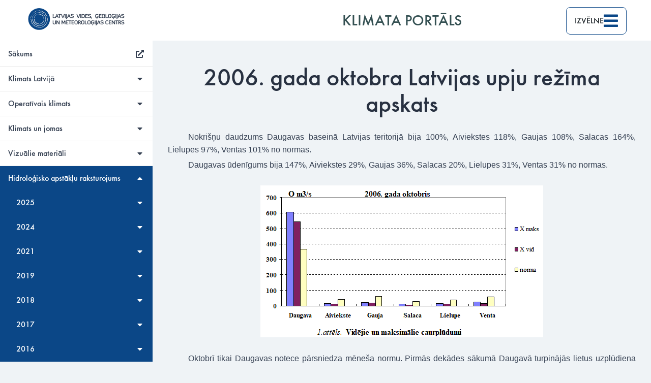

--- FILE ---
content_type: text/html; charset=UTF-8
request_url: https://klimats.meteo.lv/hidrologisko_apstaklu_raksturojums/arhivs/2006/oktobris/
body_size: 339520
content:
<!DOCTYPE html>
<html lang="lv" class="js csstransforms3d">
  <head>
    <meta charset="utf-8">
    <meta name="viewport" content="width=device-width, initial-scale=1.0">
    
    <meta name="generator" content="Hugo 0.73.0" />
    <meta name="description" content="
gada oktobra Latvijas upju režīma apskats Nokrišņu daudzums Daugavas baseinā Latvijas teritorijā bija 100%, Aiviekstes 118%, Gaujas 108%, Salacas 164%, Lielupes 97%, Ventas 101% no normas.
Daugavas ūdenīgums bija 147%, Aiviekstes 29%, Gaujas 36%, Salacas 20%, Lielupes 31%, Ventas 31% no normas.
Oktobrī tikai Daugavas notece pārsniedza mēneša normu. Pirmās dekādes sākumā Daugavā turpinājās lietus uzplūdiena krišanās fāze, taču jau laikā no 3. līdz 5. oktobrim atsākās ūdens līmeņa paaugstināšanās un turpinājās līdz 17.

">


    <link rel="shortcut icon" href="/img/favicon-16x16.png">
    <title>Oktobris :: Klimata portāls</title>
    
    <script async src="https://www.googletagmanager.com/gtag/js?id=G-P0WELRX2SR"></script>
    <script>
      window.dataLayer = window.dataLayer || [];
      function gtag(){dataLayer.push(arguments);}
      gtag('js', new Date());

      gtag('config', 'G-P0WELRX2SR');
    </script>
    
    <link rel="stylesheet" href="/css/nucleus.css?1744623036">
    <link rel="stylesheet" href="/css/solid.min.css?1744623036">
    <link rel="stylesheet" href="/css/hybrid.css?1744623036">
    <link rel="stylesheet" href="/css/featherlight.min.css?1744623036">
    <link rel="stylesheet" href="/css/perfect-scrollbar.min.css?1744623036">
    <link rel="stylesheet" href="/css/auto-complete.css?1744623036">
    <link rel="stylesheet" href="/css/atom-one-dark-reasonable.css?1744623036">
    <link rel="stylesheet" href="/css/theme.css?1744623036">
    <link rel="stylesheet" href="/css/hugo-theme.css?1744623036">
    
    <link rel="stylesheet" href="/css/theme-meteo.css?1744623036">
    
    <link rel="preload" href="/fonts/Futura_Medium.woff2" as="font" type="font/woff2" crossorigin>
    
    <script src="/js/jquery-3.5.1.min.js?1744623036"></script>
    
    <script>
      function resizeIframe(obj) {
        obj.style.height = $(obj.contentWindow.document).height() + 'px';
      }
    </script>
    <script>

      function showTopBar() {
        document.getElementById("top-bar-wrapper").style.top = "0";
        document.getElementById("top-bar-wrapper").style.right = "0";
        document.getElementById("top-bar-wrapper").style.left = "0";
      }

      function hideTopBar() {
        document.getElementById("top-bar-wrapper").style.top = "-3rem";
      }

      (function(){   

      var doc = document.documentElement;
      var w = window;

      var prevScroll = w.scrollY || doc.scrollTop;
      var curScroll;
      var direction = 0;
      var prevDirection = 0;
      var lastScrollUpPos = -100;

      var down = 2;
      var up = 1;

      var checkScroll = function() {
        


        curScroll = w.scrollY || doc.scrollTop;
        if (curScroll > prevScroll) {
          
          direction = down;
        }
        else if (curScroll < prevScroll) {
          
          lastScrollUpPos = curScroll;
          direction = up;
        }

        if (direction !== prevDirection) {
          if (direction === down && curScroll > 48) {   
            if (lastScrollUpPos < curScroll-48) {   
              toggleHeader(direction);
            }
          } else if (direction === up) {
            toggleHeader(direction);
            lastScrollUpPos = curScroll;
          }
        }
        prevScroll = curScroll;
      };

      var toggleHeader = function(direction) {
        if (direction === down) {
          hideTopBar();
          prevDirection = direction;
        }
        else if (direction === up) {
          showTopBar();
          prevDirection = direction;
        }
      };

      window.addEventListener('scroll', checkScroll);

      })();
    </script>
    <style>
      :root #header + #content > #left > #rlblock_left{
          display:none !important;
      }
      
    </style>
    
  </head>
  <body class="topnav-hidden" data-url="/hidrologisko_apstaklu_raksturojums/arhivs/2006/oktobris/">
    <script>
  window.addEventListener('DOMContentLoaded', function(e) {
  
    
    
    
    
    
    
    
    document.querySelectorAll('.collapsed-chapter').forEach(function(elem) {
      elem.firstElementChild.addEventListener('click', function (e) {
        elem.classList.toggle('collapsed-chapter');
        elem.classList.toggle('expanded-chapter');
      });    
    });

    
    
    
    
    activePage = document.querySelector('.active');
    if (activePage !== null) {
      parents = parentsOfElem(activePage).filter(elem => elem.tagName=='LI' && elem.classList.contains('parent'));
      parents.forEach((elem) => {
        elem.classList.remove('collapsed-chapter');
        elem.classList.add('expanded-chapter');
      });
    }

    function parentsOfElem(elem) {
      var parents = [];
      while (elem) {
          parents.unshift(elem);
          elem = elem.parentNode;
      }
      return parents;
    }
  });
</script>




<div id="top-nav">
  <div>
    
      
  
  
  
  
  
  
    
      <div class="section"><a href="/"><div class="section-header">Sākums</div></a>
      

        
        
        
        
        
      
    
    </div>
  

    
      
  
  
  
  
  
  
    
      <div class="section"><div class="section-header">Klimats Latvijā</div>
      

        
        
          
        
        
        
        
          
            
  
  
  
  
  
  
  
    
      <div class="leaf"><a href="/klimats_latvija/latvijas_klimatiskais_raksturojums/">Latvijas klimatiskais raksturojums</a></div>
    
  

          
        
          
            
  
  
  
  
  
  
  
    
      <div class="leaf"><a href="/klimats_latvija/klimata_riks/">Līdzšinējo un nākotnes klimata pārmaiņu rīks</a></div>
    
  

          
        
          
            
  
  
  
  
  
  
  
    
      <div class="leaf"><a href="/klimats_latvija/pasvaldibu_apskati/">Pašvaldību klimatiskie raksturojumi</a></div>
    
  

          
        
          
            
  
  
  
  
  
  
  
    
      <div class="leaf"><a href="/klimats_latvija/satelitu_klimata_atlants/">Satelītu klimata atlants</a></div>
    
  

          
        
          
            
  
  
  
  
  
  
  
    
      <div class="leaf"><a href="/klimats_latvija/copernicus_1_5/">Globālās gaisa temperatūras tendences grafiks</a></div>
    
  

          
        
          
            
  
  
  
  
  
  
  
    
      <div class="leaf"><a href="/klimats_latvija/menesu_klimatiskais_raksturojums/">Mēnešu klimatiskais raksturojums</a></div>
    
  

          
        
      
    
    </div>
  

    
      
  
  
  
  
  
  
    
      <div class="section"><div class="section-header">Operatīvais klimats</div>
      

        
        
          
        
        
        
        
          
            
  
  
  
  
  
  
  
    
      
      
        
          
            <div class="leaf"><a href="/operativais_klimats/laikapstaklu_apskati/2025/aprilis/">Laikapstākļu apskati</a></div>
          
        
      
      
    
  

          
        
          
            
  
  
  
  
  
  
  
    
      
      
    
  

          
        
          
            
  
  
  
  
  
  
  
    
      
      
    
  

          
        
          
            
  
  
  
  
  
  
  
    
      
      
        
          
            <div class="leaf"><a href="/operativais_klimats/fenologiskie_apskati/2024/vasaras_paradibas/">Fenoloģiskie apskati</a></div>
          
        
      
      
    
  

          
        
          
            
  
  
  
  
  
  
  
    
      <div class="leaf"><a href="/operativais_klimats/operativie_rekordi/">Gaisa temperatūras rīks</a></div>
    
  

          
        
          
            
  
  
  
  
  
  
  
    
      <div class="leaf"><a href="/operativais_klimats/nokrisnu_monitoringa_riks/">Nokrišņu daudzuma rīks</a></div>
    
  

          
        
          
            
  
  
  
  
  
  
  
    
      
      
        <div class="leaf"><a href="/operativais_klimats/laikapstakli_svetkos/lieldienas/">Laikapstākļi Latvijas svētkos, atceres un atzīmējamās dienās</a></div>
      
    
  

          
        
      
    
    </div>
  

    
      
  
  
  
  
  
  
    
      <div class="section"><div class="section-header">Klimats un jomas</div>
      

        
        
          
        
        
        
        
          
            
  
  
  
  
  
  
  
    
      <div class="leaf"><a href="/klimats_un_jomas/sausuma-un-mitruma-raditajs-apdrosinasanai-lauksaimniecibas-joma/">Klimatiskais nokrišņu indekss lauksaimniecībai un apdrošināšanai</a></div>
    
  

          
        
          
            
  
  
  
  
  
  
  
    
      <div class="leaf"><a href="/klimats_un_jomas/klimats_un_turisms/">Klimats un tūrisms</a></div>
    
  

          
        
          
            
  
  
  
  
  
  
  
    
      <div class="leaf"><a href="/klimats_un_jomas/klimats_un_veseliba/">Klimats un veselība</a></div>
    
  

          
        
          
            
  
  
  
  
  
  
  
    
      <div class="leaf"><a href="/klimats_un_jomas/jomu_ietekme/">Tautsaimniecības jomu pielāgošanās klimata pārmaiņām </a></div>
    
  

          
        
      
    
    </div>
  

    
      
  
  
  
  
  
  
    
      <div class="section"><div class="section-header">Vizuālie materiāli</div>
      

        
        
        
        
        
          
            
  
  
  
  
  
  
  
    
      <div class="leaf"><a href="/vizualie_materiali/infografiki/">Infografikas</a></div>
    
  

          
        
      
    
    </div>
  

    
      
  
  
  
  
  
  
    
      <div class="section"><div class="section-header">Hidroloģisko apstākļu raksturojums</div>
      

        
        
          
        
        
        
        
          
            
  
  
  
  
  
  
  
    
      
      
        <div class="leaf"><a href="/hidrologisko_apstaklu_raksturojums/2025/februaris/">2025</a></div>
      
    
  

          
        
          
            
  
  
  
  
  
  
  
    
      
      
        <div class="leaf"><a href="/hidrologisko_apstaklu_raksturojums/2024/decembris/">2024</a></div>
      
    
  

          
        
          
            
  
  
  
  
  
  
  
    
      
      
        <div class="leaf"><a href="/hidrologisko_apstaklu_raksturojums/2021/decembris/">2021</a></div>
      
    
  

          
        
          
            
  
  
  
  
  
  
  
    
      
      
        <div class="leaf"><a href="/hidrologisko_apstaklu_raksturojums/2019/decembris/">2019</a></div>
      
    
  

          
        
          
            
  
  
  
  
  
  
  
    
      
      
        <div class="leaf"><a href="/hidrologisko_apstaklu_raksturojums/2018/decembris/">2018</a></div>
      
    
  

          
        
          
            
  
  
  
  
  
  
  
    
      
      
        <div class="leaf"><a href="/hidrologisko_apstaklu_raksturojums/2017/decembris/">2017</a></div>
      
    
  

          
        
          
            
  
  
  
  
  
  
  
    
      
      
        <div class="leaf"><a href="/hidrologisko_apstaklu_raksturojums/2016/decembris/">2016</a></div>
      
    
  

          
        
          
            
  
  
  
  
  
  
  
    
      
      
    
  

          
        
      
    
    </div>
  

    
  </div>
</div>



<nav id="sidebar" class=" ">

  <div id="header-wrapper">
    <div id="header">
      <a href="https://videscentrs.lvgmc.lv"><img alt="LVGMC logo" src="/img/LVGMC_full.svg"></a>

    </div>
    
  </div>

    <div class="highlightable">
    <ul class="topics">

        
          
          





 
  
    
    
      <li data-nav-id="/sakums/" title="" class="dd-item parent collapsed-chapter top-level-link">
        <a href="/">
        <div class="menu-parent-div">
          <div class="menu-label" style="margin-left:1rem !important;">
            Sākums
          </div>
          <div class="menu-right">
            <i class="fas fa-up-right-from-square" aria-hidden="true"></i>
          </div>
        </div>
        </a>
      </li>
    
  
 

          
          





 
  
    
    
    <li data-nav-id="/klimats_latvija/" title="" class="dd-item
      parent
      collapsed-chapter
      
      ">
      
        <div class="menu-parent-div">
          <div class="menu-label" style="margin-left:1rem !important;">
            Klimats Latvijā
          </div>
          <div class="menu-right">
            <i class="fas fa-caret-down" aria-hidden="true"></i>
            <i class="fas fa-caret-up" aria-hidden="true"></i>
          </div>
        </div>
      
      
      
        <ul>
          
          
            
          
          
          
            
            





 
  
    
      <li data-nav-id="/klimats_latvija/latvijas_klimatiskais_raksturojums/" title="" class="dd-item ">
        <a href="/klimats_latvija/latvijas_klimatiskais_raksturojums/" style="padding-left:2rem;">
        Latvijas klimatiskais raksturojums
        
        </a>
      </li>
     
  
 

            
          
            
            





 
  
    
      <li data-nav-id="/klimats_latvija/klimata_riks/" title="" class="dd-item ">
        <a href="/klimats_latvija/klimata_riks/" style="padding-left:2rem;">
        Līdzšinējo un nākotnes klimata pārmaiņu rīks
        
        </a>
      </li>
     
  
 

            
          
            
            





 
  
    
    
    <li data-nav-id="/klimats_latvija/pasvaldibu_apskati/" title="" class="dd-item
      parent
      collapsed-chapter
      
      ">
      
        <a href="/klimats_latvija/pasvaldibu_apskati/" class="chapter-description-link">
      
        <div class="menu-parent-div">
          <div class="menu-label" style="margin-left:2rem !important;">
            Pašvaldību klimatiskie raksturojumi
          </div>
          <div class="menu-right">
            <i class="fas fa-caret-down" aria-hidden="true"></i>
            <i class="fas fa-caret-up" aria-hidden="true"></i>
          </div>
        </div>
      
        </a>
      
      
      
        <ul>
          
          
            
          
          
          
            
            





 
  
    
    
    <li data-nav-id="/klimats_latvija/pasvaldibu_apskati/valstspilseta/" title="" class="dd-item
      parent
      collapsed-chapter
      
      ">
      
        <div class="menu-parent-div">
          <div class="menu-label" style="margin-left:3rem !important;">
            Valstspilsētas
          </div>
          <div class="menu-right">
            <i class="fas fa-caret-down" aria-hidden="true"></i>
            <i class="fas fa-caret-up" aria-hidden="true"></i>
          </div>
        </div>
      
      
      
        <ul>
          
          
          
          
            
            





 
  
    
      <li data-nav-id="/klimats_latvija/pasvaldibu_apskati/valstspilseta/daugavpils_pilseta/" title="" class="dd-item ">
        <a href="/klimats_latvija/pasvaldibu_apskati/valstspilseta/daugavpils_pilseta/" style="padding-left:4rem;">
        Daugavpils pilsēta
        
        </a>
      </li>
     
  
 

            
          
            
            





 
  
    
      <li data-nav-id="/klimats_latvija/pasvaldibu_apskati/valstspilseta/jelgavas_pilseta/" title="" class="dd-item ">
        <a href="/klimats_latvija/pasvaldibu_apskati/valstspilseta/jelgavas_pilseta/" style="padding-left:4rem;">
        Jelgavas pilsēta
        
        </a>
      </li>
     
  
 

            
          
            
            





 
  
    
      <li data-nav-id="/klimats_latvija/pasvaldibu_apskati/valstspilseta/jurmalas_pilseta/" title="" class="dd-item ">
        <a href="/klimats_latvija/pasvaldibu_apskati/valstspilseta/jurmalas_pilseta/" style="padding-left:4rem;">
        Jūrmalas pilsēta
        
        </a>
      </li>
     
  
 

            
          
            
            





 
  
    
      <li data-nav-id="/klimats_latvija/pasvaldibu_apskati/valstspilseta/liepajas_pilseta/" title="" class="dd-item ">
        <a href="/klimats_latvija/pasvaldibu_apskati/valstspilseta/liepajas_pilseta/" style="padding-left:4rem;">
        Liepājas pilsēta
        
        </a>
      </li>
     
  
 

            
          
            
            





 
  
    
      <li data-nav-id="/klimats_latvija/pasvaldibu_apskati/valstspilseta/rezeknes_pilseta/" title="" class="dd-item ">
        <a href="/klimats_latvija/pasvaldibu_apskati/valstspilseta/rezeknes_pilseta/" style="padding-left:4rem;">
        Rēzeknes pilsēta
        
        </a>
      </li>
     
  
 

            
          
            
            





 
  
    
      <li data-nav-id="/klimats_latvija/pasvaldibu_apskati/valstspilseta/rigas_pilseta/" title="" class="dd-item ">
        <a href="/klimats_latvija/pasvaldibu_apskati/valstspilseta/rigas_pilseta/" style="padding-left:4rem;">
        Rīgas pilsēta
        
        </a>
      </li>
     
  
 

            
          
            
            





 
  
    
      <li data-nav-id="/klimats_latvija/pasvaldibu_apskati/valstspilseta/ventspils_pilseta/" title="" class="dd-item ">
        <a href="/klimats_latvija/pasvaldibu_apskati/valstspilseta/ventspils_pilseta/" style="padding-left:4rem;">
        Ventspils pilsēta
        
        </a>
      </li>
     
  
 

            
          
        </ul>
      
    </li>
    
  
 

            
          
            
            





 
  
    
    
    <li data-nav-id="/klimats_latvija/pasvaldibu_apskati/novads/" title="" class="dd-item
      parent
      collapsed-chapter
      
      ">
      
        <div class="menu-parent-div">
          <div class="menu-label" style="margin-left:3rem !important;">
            Novadi
          </div>
          <div class="menu-right">
            <i class="fas fa-caret-down" aria-hidden="true"></i>
            <i class="fas fa-caret-up" aria-hidden="true"></i>
          </div>
        </div>
      
      
      
        <ul>
          
          
          
          
            
            





 
  
    
      <li data-nav-id="/klimats_latvija/pasvaldibu_apskati/novads/aizkraukles_novads/" title="" class="dd-item ">
        <a href="/klimats_latvija/pasvaldibu_apskati/novads/aizkraukles_novads/" style="padding-left:4rem;">
        Aizkraukles novads
        
        </a>
      </li>
     
  
 

            
          
            
            





 
  
    
      <li data-nav-id="/klimats_latvija/pasvaldibu_apskati/novads/aluksnes_novads/" title="" class="dd-item ">
        <a href="/klimats_latvija/pasvaldibu_apskati/novads/aluksnes_novads/" style="padding-left:4rem;">
        Alūksnes novads
        
        </a>
      </li>
     
  
 

            
          
            
            





 
  
    
      <li data-nav-id="/klimats_latvija/pasvaldibu_apskati/novads/augsdaugavas_novads/" title="" class="dd-item ">
        <a href="/klimats_latvija/pasvaldibu_apskati/novads/augsdaugavas_novads/" style="padding-left:4rem;">
        Augšdaugavas novads
        
        </a>
      </li>
     
  
 

            
          
            
            





 
  
    
      <li data-nav-id="/klimats_latvija/pasvaldibu_apskati/novads/adazu_novads/" title="" class="dd-item ">
        <a href="/klimats_latvija/pasvaldibu_apskati/novads/adazu_novads/" style="padding-left:4rem;">
        Ādažu novads
        
        </a>
      </li>
     
  
 

            
          
            
            





 
  
    
      <li data-nav-id="/klimats_latvija/pasvaldibu_apskati/novads/balvu_novads/" title="" class="dd-item ">
        <a href="/klimats_latvija/pasvaldibu_apskati/novads/balvu_novads/" style="padding-left:4rem;">
        Balvu novads
        
        </a>
      </li>
     
  
 

            
          
            
            





 
  
    
      <li data-nav-id="/klimats_latvija/pasvaldibu_apskati/novads/bauskas_novads/" title="" class="dd-item ">
        <a href="/klimats_latvija/pasvaldibu_apskati/novads/bauskas_novads/" style="padding-left:4rem;">
        Bauskas novads
        
        </a>
      </li>
     
  
 

            
          
            
            





 
  
    
      <li data-nav-id="/klimats_latvija/pasvaldibu_apskati/novads/cesu_novads/" title="" class="dd-item ">
        <a href="/klimats_latvija/pasvaldibu_apskati/novads/cesu_novads/" style="padding-left:4rem;">
        Cēsu novads
        
        </a>
      </li>
     
  
 

            
          
            
            





 
  
    
      <li data-nav-id="/klimats_latvija/pasvaldibu_apskati/novads/dienvidkurzemes_novads/" title="" class="dd-item ">
        <a href="/klimats_latvija/pasvaldibu_apskati/novads/dienvidkurzemes_novads/" style="padding-left:4rem;">
        Dienvidkurzemes novads
        
        </a>
      </li>
     
  
 

            
          
            
            





 
  
    
      <li data-nav-id="/klimats_latvija/pasvaldibu_apskati/novads/dobeles_novads/" title="" class="dd-item ">
        <a href="/klimats_latvija/pasvaldibu_apskati/novads/dobeles_novads/" style="padding-left:4rem;">
        Dobeles novads
        
        </a>
      </li>
     
  
 

            
          
            
            





 
  
    
      <li data-nav-id="/klimats_latvija/pasvaldibu_apskati/novads/gulbenes_novads/" title="" class="dd-item ">
        <a href="/klimats_latvija/pasvaldibu_apskati/novads/gulbenes_novads/" style="padding-left:4rem;">
        Gulbenes novads
        
        </a>
      </li>
     
  
 

            
          
            
            





 
  
    
      <li data-nav-id="/klimats_latvija/pasvaldibu_apskati/novads/jelgavas_novads/" title="" class="dd-item ">
        <a href="/klimats_latvija/pasvaldibu_apskati/novads/jelgavas_novads/" style="padding-left:4rem;">
        Jelgavas novads
        
        </a>
      </li>
     
  
 

            
          
            
            





 
  
    
      <li data-nav-id="/klimats_latvija/pasvaldibu_apskati/novads/jekabpils_novads/" title="" class="dd-item ">
        <a href="/klimats_latvija/pasvaldibu_apskati/novads/jekabpils_novads/" style="padding-left:4rem;">
        Jēkabpils novads
        
        </a>
      </li>
     
  
 

            
          
            
            





 
  
    
      <li data-nav-id="/klimats_latvija/pasvaldibu_apskati/novads/kraslavas_novads/" title="" class="dd-item ">
        <a href="/klimats_latvija/pasvaldibu_apskati/novads/kraslavas_novads/" style="padding-left:4rem;">
        Krāslavas novads
        
        </a>
      </li>
     
  
 

            
          
            
            





 
  
    
      <li data-nav-id="/klimats_latvija/pasvaldibu_apskati/novads/kuldigas_novads/" title="" class="dd-item ">
        <a href="/klimats_latvija/pasvaldibu_apskati/novads/kuldigas_novads/" style="padding-left:4rem;">
        Kuldīgas novads
        
        </a>
      </li>
     
  
 

            
          
            
            





 
  
    
      <li data-nav-id="/klimats_latvija/pasvaldibu_apskati/novads/kekavas_novads/" title="" class="dd-item ">
        <a href="/klimats_latvija/pasvaldibu_apskati/novads/kekavas_novads/" style="padding-left:4rem;">
        Ķekavas novads
        
        </a>
      </li>
     
  
 

            
          
            
            





 
  
    
      <li data-nav-id="/klimats_latvija/pasvaldibu_apskati/novads/limbazu_novads/" title="" class="dd-item ">
        <a href="/klimats_latvija/pasvaldibu_apskati/novads/limbazu_novads/" style="padding-left:4rem;">
        Limbažu novads
        
        </a>
      </li>
     
  
 

            
          
            
            





 
  
    
      <li data-nav-id="/klimats_latvija/pasvaldibu_apskati/novads/ludzas_novads/" title="" class="dd-item ">
        <a href="/klimats_latvija/pasvaldibu_apskati/novads/ludzas_novads/" style="padding-left:4rem;">
        Ludzas novads
        
        </a>
      </li>
     
  
 

            
          
            
            





 
  
    
      <li data-nav-id="/klimats_latvija/pasvaldibu_apskati/novads/livanu_novads/" title="" class="dd-item ">
        <a href="/klimats_latvija/pasvaldibu_apskati/novads/livanu_novads/" style="padding-left:4rem;">
        Līvānu novads
        
        </a>
      </li>
     
  
 

            
          
            
            





 
  
    
      <li data-nav-id="/klimats_latvija/pasvaldibu_apskati/novads/madonas_novads/" title="" class="dd-item ">
        <a href="/klimats_latvija/pasvaldibu_apskati/novads/madonas_novads/" style="padding-left:4rem;">
        Madonas novads
        
        </a>
      </li>
     
  
 

            
          
            
            





 
  
    
      <li data-nav-id="/klimats_latvija/pasvaldibu_apskati/novads/marupes_novads/" title="" class="dd-item ">
        <a href="/klimats_latvija/pasvaldibu_apskati/novads/marupes_novads/" style="padding-left:4rem;">
        Mārupes novads
        
        </a>
      </li>
     
  
 

            
          
            
            





 
  
    
      <li data-nav-id="/klimats_latvija/pasvaldibu_apskati/novads/ogres_novads/" title="" class="dd-item ">
        <a href="/klimats_latvija/pasvaldibu_apskati/novads/ogres_novads/" style="padding-left:4rem;">
        Ogres novads
        
        </a>
      </li>
     
  
 

            
          
            
            





 
  
    
      <li data-nav-id="/klimats_latvija/pasvaldibu_apskati/novads/olaines_novads/" title="" class="dd-item ">
        <a href="/klimats_latvija/pasvaldibu_apskati/novads/olaines_novads/" style="padding-left:4rem;">
        Olaines novads
        
        </a>
      </li>
     
  
 

            
          
            
            





 
  
    
      <li data-nav-id="/klimats_latvija/pasvaldibu_apskati/novads/preilu_novads/" title="" class="dd-item ">
        <a href="/klimats_latvija/pasvaldibu_apskati/novads/preilu_novads/" style="padding-left:4rem;">
        Preiļu novads
        
        </a>
      </li>
     
  
 

            
          
            
            





 
  
    
      <li data-nav-id="/klimats_latvija/pasvaldibu_apskati/novads/ropazu_novads/" title="" class="dd-item ">
        <a href="/klimats_latvija/pasvaldibu_apskati/novads/ropazu_novads/" style="padding-left:4rem;">
        Ropažu novads
        
        </a>
      </li>
     
  
 

            
          
            
            





 
  
    
      <li data-nav-id="/klimats_latvija/pasvaldibu_apskati/novads/rezeknes_novads/" title="" class="dd-item ">
        <a href="/klimats_latvija/pasvaldibu_apskati/novads/rezeknes_novads/" style="padding-left:4rem;">
        Rēzeknes novads
        
        </a>
      </li>
     
  
 

            
          
            
            





 
  
    
      <li data-nav-id="/klimats_latvija/pasvaldibu_apskati/novads/salaspils_novads/" title="" class="dd-item ">
        <a href="/klimats_latvija/pasvaldibu_apskati/novads/salaspils_novads/" style="padding-left:4rem;">
        Salaspils novads
        
        </a>
      </li>
     
  
 

            
          
            
            





 
  
    
      <li data-nav-id="/klimats_latvija/pasvaldibu_apskati/novads/saldus_novads/" title="" class="dd-item ">
        <a href="/klimats_latvija/pasvaldibu_apskati/novads/saldus_novads/" style="padding-left:4rem;">
        Saldus novads
        
        </a>
      </li>
     
  
 

            
          
            
            





 
  
    
      <li data-nav-id="/klimats_latvija/pasvaldibu_apskati/novads/saulkrastu_novads/" title="" class="dd-item ">
        <a href="/klimats_latvija/pasvaldibu_apskati/novads/saulkrastu_novads/" style="padding-left:4rem;">
        Saulkrastu novads
        
        </a>
      </li>
     
  
 

            
          
            
            





 
  
    
      <li data-nav-id="/klimats_latvija/pasvaldibu_apskati/novads/siguldas_novads/" title="" class="dd-item ">
        <a href="/klimats_latvija/pasvaldibu_apskati/novads/siguldas_novads/" style="padding-left:4rem;">
        Siguldas novads
        
        </a>
      </li>
     
  
 

            
          
            
            





 
  
    
      <li data-nav-id="/klimats_latvija/pasvaldibu_apskati/novads/smiltenes_novads/" title="" class="dd-item ">
        <a href="/klimats_latvija/pasvaldibu_apskati/novads/smiltenes_novads/" style="padding-left:4rem;">
        Smiltenes novads
        
        </a>
      </li>
     
  
 

            
          
            
            





 
  
    
      <li data-nav-id="/klimats_latvija/pasvaldibu_apskati/novads/talsu_novads/" title="" class="dd-item ">
        <a href="/klimats_latvija/pasvaldibu_apskati/novads/talsu_novads/" style="padding-left:4rem;">
        Talsu novads
        
        </a>
      </li>
     
  
 

            
          
            
            





 
  
    
      <li data-nav-id="/klimats_latvija/pasvaldibu_apskati/novads/tukuma_novads/" title="" class="dd-item ">
        <a href="/klimats_latvija/pasvaldibu_apskati/novads/tukuma_novads/" style="padding-left:4rem;">
        Tukuma novads
        
        </a>
      </li>
     
  
 

            
          
            
            





 
  
    
      <li data-nav-id="/klimats_latvija/pasvaldibu_apskati/novads/valkas_novads/" title="" class="dd-item ">
        <a href="/klimats_latvija/pasvaldibu_apskati/novads/valkas_novads/" style="padding-left:4rem;">
        Valkas novads
        
        </a>
      </li>
     
  
 

            
          
            
            





 
  
    
      <li data-nav-id="/klimats_latvija/pasvaldibu_apskati/novads/valmieras_novads/" title="" class="dd-item ">
        <a href="/klimats_latvija/pasvaldibu_apskati/novads/valmieras_novads/" style="padding-left:4rem;">
        Valmieras novads
        
        </a>
      </li>
     
  
 

            
          
            
            





 
  
    
      <li data-nav-id="/klimats_latvija/pasvaldibu_apskati/novads/varaklanu_novads/" title="" class="dd-item ">
        <a href="/klimats_latvija/pasvaldibu_apskati/novads/varaklanu_novads/" style="padding-left:4rem;">
        Varakļānu novads
        
        </a>
      </li>
     
  
 

            
          
            
            





 
  
    
      <li data-nav-id="/klimats_latvija/pasvaldibu_apskati/novads/ventspils_novads/" title="" class="dd-item ">
        <a href="/klimats_latvija/pasvaldibu_apskati/novads/ventspils_novads/" style="padding-left:4rem;">
        Ventspils novads
        
        </a>
      </li>
     
  
 

            
          
        </ul>
      
    </li>
    
  
 

            
          
        </ul>
      
    </li>
    
  
 

            
          
            
            





 
  
    
      <li data-nav-id="/klimats_latvija/satelitu_klimata_atlants/" title="" class="dd-item ">
        <a href="/klimats_latvija/satelitu_klimata_atlants/" style="padding-left:2rem;">
        Satelītu klimata atlants
        
        </a>
      </li>
     
  
 

            
          
            
            





 
  
    
      <li data-nav-id="/klimats_latvija/copernicus_1_5/" title="" class="dd-item ">
        <a href="/klimats_latvija/copernicus_1_5/" style="padding-left:2rem;">
        Globālās gaisa temperatūras tendences grafiks
        
        </a>
      </li>
     
  
 

            
          
            
            





 
  
    
    
    <li data-nav-id="/klimats_latvija/menesu_klimatiskais_raksturojums/" title="" class="dd-item
      parent
      collapsed-chapter
      
      ">
      
        <a href="/klimats_latvija/menesu_klimatiskais_raksturojums/" class="chapter-description-link">
      
        <div class="menu-parent-div">
          <div class="menu-label" style="margin-left:2rem !important;">
            Mēnešu klimatiskais raksturojums
          </div>
          <div class="menu-right">
            <i class="fas fa-caret-down" aria-hidden="true"></i>
            <i class="fas fa-caret-up" aria-hidden="true"></i>
          </div>
        </div>
      
        </a>
      
      
      
        <ul>
          
          
          
          
            
            





 
  
    
      <li data-nav-id="/klimats_latvija/menesu_klimatiskais_raksturojums/janvaris/" title="" class="dd-item ">
        <a href="/klimats_latvija/menesu_klimatiskais_raksturojums/janvaris/" style="padding-left:3rem;">
        Janvāris
        
        </a>
      </li>
     
  
 

            
          
            
            





 
  
    
      <li data-nav-id="/klimats_latvija/menesu_klimatiskais_raksturojums/februaris/" title="" class="dd-item ">
        <a href="/klimats_latvija/menesu_klimatiskais_raksturojums/februaris/" style="padding-left:3rem;">
        Februāris
        
        </a>
      </li>
     
  
 

            
          
            
            





 
  
    
      <li data-nav-id="/klimats_latvija/menesu_klimatiskais_raksturojums/marts/" title="" class="dd-item ">
        <a href="/klimats_latvija/menesu_klimatiskais_raksturojums/marts/" style="padding-left:3rem;">
        Marts
        
        </a>
      </li>
     
  
 

            
          
            
            





 
  
    
      <li data-nav-id="/klimats_latvija/menesu_klimatiskais_raksturojums/aprilis/" title="" class="dd-item ">
        <a href="/klimats_latvija/menesu_klimatiskais_raksturojums/aprilis/" style="padding-left:3rem;">
        Aprīlis
        
        </a>
      </li>
     
  
 

            
          
            
            





 
  
    
      <li data-nav-id="/klimats_latvija/menesu_klimatiskais_raksturojums/maijs/" title="" class="dd-item ">
        <a href="/klimats_latvija/menesu_klimatiskais_raksturojums/maijs/" style="padding-left:3rem;">
        Maijs
        
        </a>
      </li>
     
  
 

            
          
            
            





 
  
    
      <li data-nav-id="/klimats_latvija/menesu_klimatiskais_raksturojums/junijs/" title="" class="dd-item ">
        <a href="/klimats_latvija/menesu_klimatiskais_raksturojums/junijs/" style="padding-left:3rem;">
        Jūnijs
        
        </a>
      </li>
     
  
 

            
          
            
            





 
  
    
      <li data-nav-id="/klimats_latvija/menesu_klimatiskais_raksturojums/julijs/" title="" class="dd-item ">
        <a href="/klimats_latvija/menesu_klimatiskais_raksturojums/julijs/" style="padding-left:3rem;">
        Jūlijs
        
        </a>
      </li>
     
  
 

            
          
            
            





 
  
    
      <li data-nav-id="/klimats_latvija/menesu_klimatiskais_raksturojums/augusts/" title="" class="dd-item ">
        <a href="/klimats_latvija/menesu_klimatiskais_raksturojums/augusts/" style="padding-left:3rem;">
        Augusts
        
        </a>
      </li>
     
  
 

            
          
            
            





 
  
    
      <li data-nav-id="/klimats_latvija/menesu_klimatiskais_raksturojums/septembris/" title="" class="dd-item ">
        <a href="/klimats_latvija/menesu_klimatiskais_raksturojums/septembris/" style="padding-left:3rem;">
        Septembris
        
        </a>
      </li>
     
  
 

            
          
            
            





 
  
    
      <li data-nav-id="/klimats_latvija/menesu_klimatiskais_raksturojums/oktobris/" title="" class="dd-item ">
        <a href="/klimats_latvija/menesu_klimatiskais_raksturojums/oktobris/" style="padding-left:3rem;">
        Oktobris
        
        </a>
      </li>
     
  
 

            
          
            
            





 
  
    
      <li data-nav-id="/klimats_latvija/menesu_klimatiskais_raksturojums/novembris/" title="" class="dd-item ">
        <a href="/klimats_latvija/menesu_klimatiskais_raksturojums/novembris/" style="padding-left:3rem;">
        Novembris
        
        </a>
      </li>
     
  
 

            
          
            
            





 
  
    
      <li data-nav-id="/klimats_latvija/menesu_klimatiskais_raksturojums/decembris/" title="" class="dd-item ">
        <a href="/klimats_latvija/menesu_klimatiskais_raksturojums/decembris/" style="padding-left:3rem;">
        Decembris
        
        </a>
      </li>
     
  
 

            
          
        </ul>
      
    </li>
    
  
 

            
          
        </ul>
      
    </li>
    
  
 

          
          





 
  
    
    
    <li data-nav-id="/operativais_klimats/" title="" class="dd-item
      parent
      collapsed-chapter
      
      ">
      
        <div class="menu-parent-div">
          <div class="menu-label" style="margin-left:1rem !important;">
            Operatīvais klimats
          </div>
          <div class="menu-right">
            <i class="fas fa-caret-down" aria-hidden="true"></i>
            <i class="fas fa-caret-up" aria-hidden="true"></i>
          </div>
        </div>
      
      
      
        <ul>
          
          
            
          
          
          
            
            





 
  
    
  
 

            
          
            
            





 
  
    
    
    <li data-nav-id="/operativais_klimats/laikapstaklu_apskati/" title="" class="dd-item
      parent
      collapsed-chapter
      
      ">
      
        <div class="menu-parent-div">
          <div class="menu-label" style="margin-left:2rem !important;">
            Laikapstākļu apskati
          </div>
          <div class="menu-right">
            <i class="fas fa-caret-down" aria-hidden="true"></i>
            <i class="fas fa-caret-up" aria-hidden="true"></i>
          </div>
        </div>
      
      
      
        <ul>
          
          
            
          
          
          
            
            





 
  
    
    
    <li data-nav-id="/operativais_klimats/laikapstaklu_apskati/2025/" title="" class="dd-item
      parent
      collapsed-chapter
      
      ">
      
        <div class="menu-parent-div">
          <div class="menu-label" style="margin-left:3rem !important;">
            2025
          </div>
          <div class="menu-right">
            <i class="fas fa-caret-down" aria-hidden="true"></i>
            <i class="fas fa-caret-up" aria-hidden="true"></i>
          </div>
        </div>
      
      
      
        <ul>
          
          
          
          
            
            





 
  
    
      <li data-nav-id="/operativais_klimats/laikapstaklu_apskati/2025/ziema/" title="" class="dd-item ">
        <a href="/operativais_klimats/laikapstaklu_apskati/2025/ziema/" style="padding-left:4rem;">
        Ziema
        
        </a>
      </li>
     
  
 

            
          
            
            





 
  
    
      <li data-nav-id="/operativais_klimats/laikapstaklu_apskati/2025/aprilis/" title="" class="dd-item ">
        <a href="/operativais_klimats/laikapstaklu_apskati/2025/aprilis/" style="padding-left:4rem;">
        Aprīlis
        
        </a>
      </li>
     
  
 

            
          
            
            





 
  
    
      <li data-nav-id="/operativais_klimats/laikapstaklu_apskati/2025/marts/" title="" class="dd-item ">
        <a href="/operativais_klimats/laikapstaklu_apskati/2025/marts/" style="padding-left:4rem;">
        Marts
        
        </a>
      </li>
     
  
 

            
          
            
            





 
  
    
      <li data-nav-id="/operativais_klimats/laikapstaklu_apskati/2025/februaris/" title="" class="dd-item ">
        <a href="/operativais_klimats/laikapstaklu_apskati/2025/februaris/" style="padding-left:4rem;">
        Februāris
        
        </a>
      </li>
     
  
 

            
          
            
            





 
  
    
      <li data-nav-id="/operativais_klimats/laikapstaklu_apskati/2025/janvaris/" title="" class="dd-item ">
        <a href="/operativais_klimats/laikapstaklu_apskati/2025/janvaris/" style="padding-left:4rem;">
        Janvāris
        
        </a>
      </li>
     
  
 

            
          
        </ul>
      
    </li>
    
  
 

            
          
            
            





 
  
    
    
    <li data-nav-id="/operativais_klimats/laikapstaklu_apskati/2024/" title="" class="dd-item
      parent
      collapsed-chapter
      
      ">
      
        <div class="menu-parent-div">
          <div class="menu-label" style="margin-left:3rem !important;">
            2024
          </div>
          <div class="menu-right">
            <i class="fas fa-caret-down" aria-hidden="true"></i>
            <i class="fas fa-caret-up" aria-hidden="true"></i>
          </div>
        </div>
      
      
      
        <ul>
          
          
          
          
            
            





 
  
    
      <li data-nav-id="/operativais_klimats/laikapstaklu_apskati/2024/gads/" title="" class="dd-item ">
        <a href="/operativais_klimats/laikapstaklu_apskati/2024/gads/" style="padding-left:4rem;">
        Gads
        
        </a>
      </li>
     
  
 

            
          
            
            





 
  
    
      <li data-nav-id="/operativais_klimats/laikapstaklu_apskati/2024/rudens/" title="" class="dd-item ">
        <a href="/operativais_klimats/laikapstaklu_apskati/2024/rudens/" style="padding-left:4rem;">
        Rudens
        
        </a>
      </li>
     
  
 

            
          
            
            





 
  
    
      <li data-nav-id="/operativais_klimats/laikapstaklu_apskati/2024/vasara/" title="" class="dd-item ">
        <a href="/operativais_klimats/laikapstaklu_apskati/2024/vasara/" style="padding-left:4rem;">
        Vasara
        
        </a>
      </li>
     
  
 

            
          
            
            





 
  
    
      <li data-nav-id="/operativais_klimats/laikapstaklu_apskati/2024/pavasaris/" title="" class="dd-item ">
        <a href="/operativais_klimats/laikapstaklu_apskati/2024/pavasaris/" style="padding-left:4rem;">
        Pavasaris
        
        </a>
      </li>
     
  
 

            
          
            
            





 
  
    
      <li data-nav-id="/operativais_klimats/laikapstaklu_apskati/2024/ziema/" title="" class="dd-item ">
        <a href="/operativais_klimats/laikapstaklu_apskati/2024/ziema/" style="padding-left:4rem;">
        Ziema
        
        </a>
      </li>
     
  
 

            
          
            
            





 
  
    
      <li data-nav-id="/operativais_klimats/laikapstaklu_apskati/2024/decembris/" title="" class="dd-item ">
        <a href="/operativais_klimats/laikapstaklu_apskati/2024/decembris/" style="padding-left:4rem;">
        Decembris
        
        </a>
      </li>
     
  
 

            
          
            
            





 
  
    
      <li data-nav-id="/operativais_klimats/laikapstaklu_apskati/2024/novembris/" title="" class="dd-item ">
        <a href="/operativais_klimats/laikapstaklu_apskati/2024/novembris/" style="padding-left:4rem;">
        Novembris
        
        </a>
      </li>
     
  
 

            
          
            
            





 
  
    
      <li data-nav-id="/operativais_klimats/laikapstaklu_apskati/2024/oktobris/" title="" class="dd-item ">
        <a href="/operativais_klimats/laikapstaklu_apskati/2024/oktobris/" style="padding-left:4rem;">
        Oktobris
        
        </a>
      </li>
     
  
 

            
          
            
            





 
  
    
      <li data-nav-id="/operativais_klimats/laikapstaklu_apskati/2024/septembris/" title="" class="dd-item ">
        <a href="/operativais_klimats/laikapstaklu_apskati/2024/septembris/" style="padding-left:4rem;">
        Septembris
        
        </a>
      </li>
     
  
 

            
          
            
            





 
  
    
      <li data-nav-id="/operativais_klimats/laikapstaklu_apskati/2024/augusts/" title="" class="dd-item ">
        <a href="/operativais_klimats/laikapstaklu_apskati/2024/augusts/" style="padding-left:4rem;">
        Augusts
        
        </a>
      </li>
     
  
 

            
          
            
            





 
  
    
      <li data-nav-id="/operativais_klimats/laikapstaklu_apskati/2024/julijs/" title="" class="dd-item ">
        <a href="/operativais_klimats/laikapstaklu_apskati/2024/julijs/" style="padding-left:4rem;">
        Jūlijs
        
        </a>
      </li>
     
  
 

            
          
            
            





 
  
    
      <li data-nav-id="/operativais_klimats/laikapstaklu_apskati/2024/junijs/" title="" class="dd-item ">
        <a href="/operativais_klimats/laikapstaklu_apskati/2024/junijs/" style="padding-left:4rem;">
        Jūnijs
        
        </a>
      </li>
     
  
 

            
          
            
            





 
  
    
      <li data-nav-id="/operativais_klimats/laikapstaklu_apskati/2024/maijs/" title="" class="dd-item ">
        <a href="/operativais_klimats/laikapstaklu_apskati/2024/maijs/" style="padding-left:4rem;">
        Maijs
        
        </a>
      </li>
     
  
 

            
          
            
            





 
  
    
      <li data-nav-id="/operativais_klimats/laikapstaklu_apskati/2024/aprilis/" title="" class="dd-item ">
        <a href="/operativais_klimats/laikapstaklu_apskati/2024/aprilis/" style="padding-left:4rem;">
        Aprīlis
        
        </a>
      </li>
     
  
 

            
          
            
            





 
  
    
      <li data-nav-id="/operativais_klimats/laikapstaklu_apskati/2024/marts/" title="" class="dd-item ">
        <a href="/operativais_klimats/laikapstaklu_apskati/2024/marts/" style="padding-left:4rem;">
        Marts
        
        </a>
      </li>
     
  
 

            
          
            
            





 
  
    
      <li data-nav-id="/operativais_klimats/laikapstaklu_apskati/2024/februaris/" title="" class="dd-item ">
        <a href="/operativais_klimats/laikapstaklu_apskati/2024/februaris/" style="padding-left:4rem;">
        Februāris
        
        </a>
      </li>
     
  
 

            
          
            
            





 
  
    
      <li data-nav-id="/operativais_klimats/laikapstaklu_apskati/2024/janvaris/" title="" class="dd-item ">
        <a href="/operativais_klimats/laikapstaklu_apskati/2024/janvaris/" style="padding-left:4rem;">
        Janvāris
        
        </a>
      </li>
     
  
 

            
          
        </ul>
      
    </li>
    
  
 

            
          
            
            





 
  
    
    
    <li data-nav-id="/operativais_klimats/laikapstaklu_apskati/2023/" title="" class="dd-item
      parent
      collapsed-chapter
      
      ">
      
        <div class="menu-parent-div">
          <div class="menu-label" style="margin-left:3rem !important;">
            2023
          </div>
          <div class="menu-right">
            <i class="fas fa-caret-down" aria-hidden="true"></i>
            <i class="fas fa-caret-up" aria-hidden="true"></i>
          </div>
        </div>
      
      
      
        <ul>
          
          
          
          
            
            





 
  
    
      <li data-nav-id="/operativais_klimats/laikapstaklu_apskati/2023/gads/" title="" class="dd-item ">
        <a href="/operativais_klimats/laikapstaklu_apskati/2023/gads/" style="padding-left:4rem;">
        Gads
        
        </a>
      </li>
     
  
 

            
          
            
            





 
  
    
      <li data-nav-id="/operativais_klimats/laikapstaklu_apskati/2023/rudens/" title="" class="dd-item ">
        <a href="/operativais_klimats/laikapstaklu_apskati/2023/rudens/" style="padding-left:4rem;">
        Rudens
        
        </a>
      </li>
     
  
 

            
          
            
            





 
  
    
      <li data-nav-id="/operativais_klimats/laikapstaklu_apskati/2023/vasara/" title="" class="dd-item ">
        <a href="/operativais_klimats/laikapstaklu_apskati/2023/vasara/" style="padding-left:4rem;">
        Vasara
        
        </a>
      </li>
     
  
 

            
          
            
            





 
  
    
      <li data-nav-id="/operativais_klimats/laikapstaklu_apskati/2023/pavasaris/" title="" class="dd-item ">
        <a href="/operativais_klimats/laikapstaklu_apskati/2023/pavasaris/" style="padding-left:4rem;">
        Pavasaris
        
        </a>
      </li>
     
  
 

            
          
            
            





 
  
    
      <li data-nav-id="/operativais_klimats/laikapstaklu_apskati/2023/ziema/" title="" class="dd-item ">
        <a href="/operativais_klimats/laikapstaklu_apskati/2023/ziema/" style="padding-left:4rem;">
        Ziema
        
        </a>
      </li>
     
  
 

            
          
            
            





 
  
    
      <li data-nav-id="/operativais_klimats/laikapstaklu_apskati/2023/decembris/" title="" class="dd-item ">
        <a href="/operativais_klimats/laikapstaklu_apskati/2023/decembris/" style="padding-left:4rem;">
        Decembris
        
        </a>
      </li>
     
  
 

            
          
            
            





 
  
    
      <li data-nav-id="/operativais_klimats/laikapstaklu_apskati/2023/novembris/" title="" class="dd-item ">
        <a href="/operativais_klimats/laikapstaklu_apskati/2023/novembris/" style="padding-left:4rem;">
        Novembris
        
        </a>
      </li>
     
  
 

            
          
            
            





 
  
    
      <li data-nav-id="/operativais_klimats/laikapstaklu_apskati/2023/oktobris/" title="" class="dd-item ">
        <a href="/operativais_klimats/laikapstaklu_apskati/2023/oktobris/" style="padding-left:4rem;">
        Oktobris
        
        </a>
      </li>
     
  
 

            
          
            
            





 
  
    
      <li data-nav-id="/operativais_klimats/laikapstaklu_apskati/2023/septembris/" title="" class="dd-item ">
        <a href="/operativais_klimats/laikapstaklu_apskati/2023/septembris/" style="padding-left:4rem;">
        Septembris
        
        </a>
      </li>
     
  
 

            
          
            
            





 
  
    
      <li data-nav-id="/operativais_klimats/laikapstaklu_apskati/2023/augusts/" title="" class="dd-item ">
        <a href="/operativais_klimats/laikapstaklu_apskati/2023/augusts/" style="padding-left:4rem;">
        Augusts
        
        </a>
      </li>
     
  
 

            
          
            
            





 
  
    
      <li data-nav-id="/operativais_klimats/laikapstaklu_apskati/2023/julijs/" title="" class="dd-item ">
        <a href="/operativais_klimats/laikapstaklu_apskati/2023/julijs/" style="padding-left:4rem;">
        Jūlijs
        
        </a>
      </li>
     
  
 

            
          
            
            





 
  
    
      <li data-nav-id="/operativais_klimats/laikapstaklu_apskati/2023/junijs/" title="" class="dd-item ">
        <a href="/operativais_klimats/laikapstaklu_apskati/2023/junijs/" style="padding-left:4rem;">
        Jūnijs
        
        </a>
      </li>
     
  
 

            
          
            
            





 
  
    
      <li data-nav-id="/operativais_klimats/laikapstaklu_apskati/2023/maijs/" title="" class="dd-item ">
        <a href="/operativais_klimats/laikapstaklu_apskati/2023/maijs/" style="padding-left:4rem;">
        Maijs
        
        </a>
      </li>
     
  
 

            
          
            
            





 
  
    
      <li data-nav-id="/operativais_klimats/laikapstaklu_apskati/2023/aprilis/" title="" class="dd-item ">
        <a href="/operativais_klimats/laikapstaklu_apskati/2023/aprilis/" style="padding-left:4rem;">
        Aprīlis
        
        </a>
      </li>
     
  
 

            
          
            
            





 
  
    
      <li data-nav-id="/operativais_klimats/laikapstaklu_apskati/2023/marts/" title="" class="dd-item ">
        <a href="/operativais_klimats/laikapstaklu_apskati/2023/marts/" style="padding-left:4rem;">
        Marts
        
        </a>
      </li>
     
  
 

            
          
            
            





 
  
    
      <li data-nav-id="/operativais_klimats/laikapstaklu_apskati/2023/februaris/" title="" class="dd-item ">
        <a href="/operativais_klimats/laikapstaklu_apskati/2023/februaris/" style="padding-left:4rem;">
        Februāris
        
        </a>
      </li>
     
  
 

            
          
            
            





 
  
    
      <li data-nav-id="/operativais_klimats/laikapstaklu_apskati/2023/janvaris/" title="" class="dd-item ">
        <a href="/operativais_klimats/laikapstaklu_apskati/2023/janvaris/" style="padding-left:4rem;">
        Janvāris
        
        </a>
      </li>
     
  
 

            
          
        </ul>
      
    </li>
    
  
 

            
          
            
            





 
  
    
    
    <li data-nav-id="/operativais_klimats/laikapstaklu_apskati/2022/" title="" class="dd-item
      parent
      collapsed-chapter
      
      ">
      
        <div class="menu-parent-div">
          <div class="menu-label" style="margin-left:3rem !important;">
            2022
          </div>
          <div class="menu-right">
            <i class="fas fa-caret-down" aria-hidden="true"></i>
            <i class="fas fa-caret-up" aria-hidden="true"></i>
          </div>
        </div>
      
      
      
        <ul>
          
          
          
          
            
            





 
  
    
      <li data-nav-id="/operativais_klimats/laikapstaklu_apskati/2022/gads/" title="" class="dd-item ">
        <a href="/operativais_klimats/laikapstaklu_apskati/2022/gads/" style="padding-left:4rem;">
        Gads
        
        </a>
      </li>
     
  
 

            
          
            
            





 
  
    
      <li data-nav-id="/operativais_klimats/laikapstaklu_apskati/2022/rudens/" title="" class="dd-item ">
        <a href="/operativais_klimats/laikapstaklu_apskati/2022/rudens/" style="padding-left:4rem;">
        Rudens
        
        </a>
      </li>
     
  
 

            
          
            
            





 
  
    
      <li data-nav-id="/operativais_klimats/laikapstaklu_apskati/2022/vasara/" title="" class="dd-item ">
        <a href="/operativais_klimats/laikapstaklu_apskati/2022/vasara/" style="padding-left:4rem;">
        Vasara
        
        </a>
      </li>
     
  
 

            
          
            
            





 
  
    
      <li data-nav-id="/operativais_klimats/laikapstaklu_apskati/2022/pavasaris/" title="" class="dd-item ">
        <a href="/operativais_klimats/laikapstaklu_apskati/2022/pavasaris/" style="padding-left:4rem;">
        Pavasaris
        
        </a>
      </li>
     
  
 

            
          
            
            





 
  
    
      <li data-nav-id="/operativais_klimats/laikapstaklu_apskati/2022/ziema/" title="" class="dd-item ">
        <a href="/operativais_klimats/laikapstaklu_apskati/2022/ziema/" style="padding-left:4rem;">
        Ziema
        
        </a>
      </li>
     
  
 

            
          
            
            





 
  
    
      <li data-nav-id="/operativais_klimats/laikapstaklu_apskati/2022/decembris/" title="" class="dd-item ">
        <a href="/operativais_klimats/laikapstaklu_apskati/2022/decembris/" style="padding-left:4rem;">
        Decembris
        
        </a>
      </li>
     
  
 

            
          
            
            





 
  
    
      <li data-nav-id="/operativais_klimats/laikapstaklu_apskati/2022/novembris/" title="" class="dd-item ">
        <a href="/operativais_klimats/laikapstaklu_apskati/2022/novembris/" style="padding-left:4rem;">
        Novembris
        
        </a>
      </li>
     
  
 

            
          
            
            





 
  
    
      <li data-nav-id="/operativais_klimats/laikapstaklu_apskati/2022/oktobris/" title="" class="dd-item ">
        <a href="/operativais_klimats/laikapstaklu_apskati/2022/oktobris/" style="padding-left:4rem;">
        Oktobris
        
        </a>
      </li>
     
  
 

            
          
            
            





 
  
    
      <li data-nav-id="/operativais_klimats/laikapstaklu_apskati/2022/septembris/" title="" class="dd-item ">
        <a href="/operativais_klimats/laikapstaklu_apskati/2022/septembris/" style="padding-left:4rem;">
        Septembris
        
        </a>
      </li>
     
  
 

            
          
            
            





 
  
    
      <li data-nav-id="/operativais_klimats/laikapstaklu_apskati/2022/augusts/" title="" class="dd-item ">
        <a href="/operativais_klimats/laikapstaklu_apskati/2022/augusts/" style="padding-left:4rem;">
        Augusts
        
        </a>
      </li>
     
  
 

            
          
            
            





 
  
    
      <li data-nav-id="/operativais_klimats/laikapstaklu_apskati/2022/julijs/" title="" class="dd-item ">
        <a href="/operativais_klimats/laikapstaklu_apskati/2022/julijs/" style="padding-left:4rem;">
        Jūlijs
        
        </a>
      </li>
     
  
 

            
          
            
            





 
  
    
      <li data-nav-id="/operativais_klimats/laikapstaklu_apskati/2022/junijs/" title="" class="dd-item ">
        <a href="/operativais_klimats/laikapstaklu_apskati/2022/junijs/" style="padding-left:4rem;">
        Jūnijs
        
        </a>
      </li>
     
  
 

            
          
            
            





 
  
    
      <li data-nav-id="/operativais_klimats/laikapstaklu_apskati/2022/maijs/" title="" class="dd-item ">
        <a href="/operativais_klimats/laikapstaklu_apskati/2022/maijs/" style="padding-left:4rem;">
        Maijs
        
        </a>
      </li>
     
  
 

            
          
            
            





 
  
    
      <li data-nav-id="/operativais_klimats/laikapstaklu_apskati/2022/aprilis/" title="" class="dd-item ">
        <a href="/operativais_klimats/laikapstaklu_apskati/2022/aprilis/" style="padding-left:4rem;">
        Aprīlis
        
        </a>
      </li>
     
  
 

            
          
            
            





 
  
    
      <li data-nav-id="/operativais_klimats/laikapstaklu_apskati/2022/marts/" title="" class="dd-item ">
        <a href="/operativais_klimats/laikapstaklu_apskati/2022/marts/" style="padding-left:4rem;">
        Marts
        
        </a>
      </li>
     
  
 

            
          
            
            





 
  
    
      <li data-nav-id="/operativais_klimats/laikapstaklu_apskati/2022/februaris/" title="" class="dd-item ">
        <a href="/operativais_klimats/laikapstaklu_apskati/2022/februaris/" style="padding-left:4rem;">
        Februāris
        
        </a>
      </li>
     
  
 

            
          
            
            





 
  
    
      <li data-nav-id="/operativais_klimats/laikapstaklu_apskati/2022/janvaris/" title="" class="dd-item ">
        <a href="/operativais_klimats/laikapstaklu_apskati/2022/janvaris/" style="padding-left:4rem;">
        Janvāris
        
        </a>
      </li>
     
  
 

            
          
        </ul>
      
    </li>
    
  
 

            
          
            
            





 
  
    
    
    <li data-nav-id="/operativais_klimats/laikapstaklu_apskati/arhivs/" title="" class="dd-item
      parent
      collapsed-chapter
      
      ">
      
        <div class="menu-parent-div">
          <div class="menu-label" style="margin-left:3rem !important;">
            Arhīvs
          </div>
          <div class="menu-right">
            <i class="fas fa-caret-down" aria-hidden="true"></i>
            <i class="fas fa-caret-up" aria-hidden="true"></i>
          </div>
        </div>
      
      
      
        <ul>
          
          
            
          
          
          
            
            





 
  
    
    
    <li data-nav-id="/operativais_klimats/laikapstaklu_apskati/arhivs/2021/" title="" class="dd-item
      parent
      collapsed-chapter
      
      ">
      
        <div class="menu-parent-div">
          <div class="menu-label" style="margin-left:4rem !important;">
            2021
          </div>
          <div class="menu-right">
            <i class="fas fa-caret-down" aria-hidden="true"></i>
            <i class="fas fa-caret-up" aria-hidden="true"></i>
          </div>
        </div>
      
      
      
        <ul>
          
          
          
          
            
            





 
  
    
      <li data-nav-id="/operativais_klimats/laikapstaklu_apskati/arhivs/2021/gads/" title="" class="dd-item ">
        <a href="/operativais_klimats/laikapstaklu_apskati/arhivs/2021/gads/" style="padding-left:5rem;">
        Gads
        
        </a>
      </li>
     
  
 

            
          
            
            





 
  
    
      <li data-nav-id="/operativais_klimats/laikapstaklu_apskati/arhivs/2021/rudens/" title="" class="dd-item ">
        <a href="/operativais_klimats/laikapstaklu_apskati/arhivs/2021/rudens/" style="padding-left:5rem;">
        Rudens
        
        </a>
      </li>
     
  
 

            
          
            
            





 
  
    
      <li data-nav-id="/operativais_klimats/laikapstaklu_apskati/arhivs/2021/vasara/" title="" class="dd-item ">
        <a href="/operativais_klimats/laikapstaklu_apskati/arhivs/2021/vasara/" style="padding-left:5rem;">
        Vasara
        
        </a>
      </li>
     
  
 

            
          
            
            





 
  
    
      <li data-nav-id="/operativais_klimats/laikapstaklu_apskati/arhivs/2021/pavasaris/" title="" class="dd-item ">
        <a href="/operativais_klimats/laikapstaklu_apskati/arhivs/2021/pavasaris/" style="padding-left:5rem;">
        Pavasaris
        
        </a>
      </li>
     
  
 

            
          
            
            





 
  
    
      <li data-nav-id="/operativais_klimats/laikapstaklu_apskati/arhivs/2021/ziema/" title="" class="dd-item ">
        <a href="/operativais_klimats/laikapstaklu_apskati/arhivs/2021/ziema/" style="padding-left:5rem;">
        Ziema
        
        </a>
      </li>
     
  
 

            
          
            
            





 
  
    
      <li data-nav-id="/operativais_klimats/laikapstaklu_apskati/arhivs/2021/decembris/" title="" class="dd-item ">
        <a href="/operativais_klimats/laikapstaklu_apskati/arhivs/2021/decembris/" style="padding-left:5rem;">
        Decembris
        
        </a>
      </li>
     
  
 

            
          
            
            





 
  
    
      <li data-nav-id="/operativais_klimats/laikapstaklu_apskati/arhivs/2021/novembris/" title="" class="dd-item ">
        <a href="/operativais_klimats/laikapstaklu_apskati/arhivs/2021/novembris/" style="padding-left:5rem;">
        Novembris
        
        </a>
      </li>
     
  
 

            
          
            
            





 
  
    
      <li data-nav-id="/operativais_klimats/laikapstaklu_apskati/arhivs/2021/oktobris/" title="" class="dd-item ">
        <a href="/operativais_klimats/laikapstaklu_apskati/arhivs/2021/oktobris/" style="padding-left:5rem;">
        Oktobris
        
        </a>
      </li>
     
  
 

            
          
            
            





 
  
    
      <li data-nav-id="/operativais_klimats/laikapstaklu_apskati/arhivs/2021/septembris/" title="" class="dd-item ">
        <a href="/operativais_klimats/laikapstaklu_apskati/arhivs/2021/septembris/" style="padding-left:5rem;">
        Septembris
        
        </a>
      </li>
     
  
 

            
          
            
            





 
  
    
      <li data-nav-id="/operativais_klimats/laikapstaklu_apskati/arhivs/2021/augusts/" title="" class="dd-item ">
        <a href="/operativais_klimats/laikapstaklu_apskati/arhivs/2021/augusts/" style="padding-left:5rem;">
        Augusts
        
        </a>
      </li>
     
  
 

            
          
            
            





 
  
    
      <li data-nav-id="/operativais_klimats/laikapstaklu_apskati/arhivs/2021/julijs/" title="" class="dd-item ">
        <a href="/operativais_klimats/laikapstaklu_apskati/arhivs/2021/julijs/" style="padding-left:5rem;">
        Jūlijs
        
        </a>
      </li>
     
  
 

            
          
            
            





 
  
    
      <li data-nav-id="/operativais_klimats/laikapstaklu_apskati/arhivs/2021/junijs/" title="" class="dd-item ">
        <a href="/operativais_klimats/laikapstaklu_apskati/arhivs/2021/junijs/" style="padding-left:5rem;">
        Jūnijs
        
        </a>
      </li>
     
  
 

            
          
            
            





 
  
    
      <li data-nav-id="/operativais_klimats/laikapstaklu_apskati/arhivs/2021/maijs/" title="" class="dd-item ">
        <a href="/operativais_klimats/laikapstaklu_apskati/arhivs/2021/maijs/" style="padding-left:5rem;">
        Maijs
        
        </a>
      </li>
     
  
 

            
          
            
            





 
  
    
      <li data-nav-id="/operativais_klimats/laikapstaklu_apskati/arhivs/2021/aprilis/" title="" class="dd-item ">
        <a href="/operativais_klimats/laikapstaklu_apskati/arhivs/2021/aprilis/" style="padding-left:5rem;">
        Aprīlis
        
        </a>
      </li>
     
  
 

            
          
            
            





 
  
    
      <li data-nav-id="/operativais_klimats/laikapstaklu_apskati/arhivs/2021/marts/" title="" class="dd-item ">
        <a href="/operativais_klimats/laikapstaklu_apskati/arhivs/2021/marts/" style="padding-left:5rem;">
        Marts
        
        </a>
      </li>
     
  
 

            
          
            
            





 
  
    
      <li data-nav-id="/operativais_klimats/laikapstaklu_apskati/arhivs/2021/februaris/" title="" class="dd-item ">
        <a href="/operativais_klimats/laikapstaklu_apskati/arhivs/2021/februaris/" style="padding-left:5rem;">
        Februāris
        
        </a>
      </li>
     
  
 

            
          
            
            





 
  
    
      <li data-nav-id="/operativais_klimats/laikapstaklu_apskati/arhivs/2021/janvaris/" title="" class="dd-item ">
        <a href="/operativais_klimats/laikapstaklu_apskati/arhivs/2021/janvaris/" style="padding-left:5rem;">
        Janvāris
        
        </a>
      </li>
     
  
 

            
          
        </ul>
      
    </li>
    
  
 

            
          
            
            





 
  
    
    
    <li data-nav-id="/operativais_klimats/laikapstaklu_apskati/arhivs/2020/" title="" class="dd-item
      parent
      collapsed-chapter
      
      ">
      
        <div class="menu-parent-div">
          <div class="menu-label" style="margin-left:4rem !important;">
            2020
          </div>
          <div class="menu-right">
            <i class="fas fa-caret-down" aria-hidden="true"></i>
            <i class="fas fa-caret-up" aria-hidden="true"></i>
          </div>
        </div>
      
      
      
        <ul>
          
          
          
          
            
            





 
  
    
      <li data-nav-id="/operativais_klimats/laikapstaklu_apskati/arhivs/2020/gads/" title="" class="dd-item ">
        <a href="/operativais_klimats/laikapstaklu_apskati/arhivs/2020/gads/" style="padding-left:5rem;">
        Gads
        
        </a>
      </li>
     
  
 

            
          
            
            





 
  
    
      <li data-nav-id="/operativais_klimats/laikapstaklu_apskati/arhivs/2020/rudens/" title="" class="dd-item ">
        <a href="/operativais_klimats/laikapstaklu_apskati/arhivs/2020/rudens/" style="padding-left:5rem;">
        Rudens
        
        </a>
      </li>
     
  
 

            
          
            
            





 
  
    
      <li data-nav-id="/operativais_klimats/laikapstaklu_apskati/arhivs/2020/vasara/" title="" class="dd-item ">
        <a href="/operativais_klimats/laikapstaklu_apskati/arhivs/2020/vasara/" style="padding-left:5rem;">
        Vasara
        
        </a>
      </li>
     
  
 

            
          
            
            





 
  
    
      <li data-nav-id="/operativais_klimats/laikapstaklu_apskati/arhivs/2020/pavasaris/" title="" class="dd-item ">
        <a href="/operativais_klimats/laikapstaklu_apskati/arhivs/2020/pavasaris/" style="padding-left:5rem;">
        Pavasaris
        
        </a>
      </li>
     
  
 

            
          
            
            





 
  
    
      <li data-nav-id="/operativais_klimats/laikapstaklu_apskati/arhivs/2020/ziema/" title="" class="dd-item ">
        <a href="/operativais_klimats/laikapstaklu_apskati/arhivs/2020/ziema/" style="padding-left:5rem;">
        Ziema
        
        </a>
      </li>
     
  
 

            
          
            
            





 
  
    
      <li data-nav-id="/operativais_klimats/laikapstaklu_apskati/arhivs/2020/decembris/" title="" class="dd-item ">
        <a href="/operativais_klimats/laikapstaklu_apskati/arhivs/2020/decembris/" style="padding-left:5rem;">
        Decembris
        
        </a>
      </li>
     
  
 

            
          
            
            





 
  
    
      <li data-nav-id="/operativais_klimats/laikapstaklu_apskati/arhivs/2020/novembris/" title="" class="dd-item ">
        <a href="/operativais_klimats/laikapstaklu_apskati/arhivs/2020/novembris/" style="padding-left:5rem;">
        Novembris
        
        </a>
      </li>
     
  
 

            
          
            
            





 
  
    
      <li data-nav-id="/operativais_klimats/laikapstaklu_apskati/arhivs/2020/oktobris/" title="" class="dd-item ">
        <a href="/operativais_klimats/laikapstaklu_apskati/arhivs/2020/oktobris/" style="padding-left:5rem;">
        Oktobris
        
        </a>
      </li>
     
  
 

            
          
            
            





 
  
    
      <li data-nav-id="/operativais_klimats/laikapstaklu_apskati/arhivs/2020/septembris/" title="" class="dd-item ">
        <a href="/operativais_klimats/laikapstaklu_apskati/arhivs/2020/septembris/" style="padding-left:5rem;">
        Septembris
        
        </a>
      </li>
     
  
 

            
          
            
            





 
  
    
      <li data-nav-id="/operativais_klimats/laikapstaklu_apskati/arhivs/2020/augusts/" title="" class="dd-item ">
        <a href="/operativais_klimats/laikapstaklu_apskati/arhivs/2020/augusts/" style="padding-left:5rem;">
        Augusts
        
        </a>
      </li>
     
  
 

            
          
            
            





 
  
    
      <li data-nav-id="/operativais_klimats/laikapstaklu_apskati/arhivs/2020/julijs/" title="" class="dd-item ">
        <a href="/operativais_klimats/laikapstaklu_apskati/arhivs/2020/julijs/" style="padding-left:5rem;">
        Jūlijs
        
        </a>
      </li>
     
  
 

            
          
            
            





 
  
    
      <li data-nav-id="/operativais_klimats/laikapstaklu_apskati/arhivs/2020/junijs/" title="" class="dd-item ">
        <a href="/operativais_klimats/laikapstaklu_apskati/arhivs/2020/junijs/" style="padding-left:5rem;">
        Jūnijs
        
        </a>
      </li>
     
  
 

            
          
            
            





 
  
    
      <li data-nav-id="/operativais_klimats/laikapstaklu_apskati/arhivs/2020/maijs/" title="" class="dd-item ">
        <a href="/operativais_klimats/laikapstaklu_apskati/arhivs/2020/maijs/" style="padding-left:5rem;">
        Maijs
        
        </a>
      </li>
     
  
 

            
          
            
            





 
  
    
      <li data-nav-id="/operativais_klimats/laikapstaklu_apskati/arhivs/2020/aprilis/" title="" class="dd-item ">
        <a href="/operativais_klimats/laikapstaklu_apskati/arhivs/2020/aprilis/" style="padding-left:5rem;">
        Aprīlis
        
        </a>
      </li>
     
  
 

            
          
            
            





 
  
    
      <li data-nav-id="/operativais_klimats/laikapstaklu_apskati/arhivs/2020/marts/" title="" class="dd-item ">
        <a href="/operativais_klimats/laikapstaklu_apskati/arhivs/2020/marts/" style="padding-left:5rem;">
        Marts
        
        </a>
      </li>
     
  
 

            
          
            
            





 
  
    
      <li data-nav-id="/operativais_klimats/laikapstaklu_apskati/arhivs/2020/februaris/" title="" class="dd-item ">
        <a href="/operativais_klimats/laikapstaklu_apskati/arhivs/2020/februaris/" style="padding-left:5rem;">
        Februāris
        
        </a>
      </li>
     
  
 

            
          
            
            





 
  
    
      <li data-nav-id="/operativais_klimats/laikapstaklu_apskati/arhivs/2020/janvaris/" title="" class="dd-item ">
        <a href="/operativais_klimats/laikapstaklu_apskati/arhivs/2020/janvaris/" style="padding-left:5rem;">
        Janvāris
        
        </a>
      </li>
     
  
 

            
          
        </ul>
      
    </li>
    
  
 

            
          
            
            





 
  
    
    
    <li data-nav-id="/operativais_klimats/laikapstaklu_apskati/arhivs/2019/" title="" class="dd-item
      parent
      collapsed-chapter
      
      ">
      
        <div class="menu-parent-div">
          <div class="menu-label" style="margin-left:4rem !important;">
            2019
          </div>
          <div class="menu-right">
            <i class="fas fa-caret-down" aria-hidden="true"></i>
            <i class="fas fa-caret-up" aria-hidden="true"></i>
          </div>
        </div>
      
      
      
        <ul>
          
          
          
          
            
            





 
  
    
      <li data-nav-id="/operativais_klimats/laikapstaklu_apskati/arhivs/2019/gads/" title="" class="dd-item ">
        <a href="/operativais_klimats/laikapstaklu_apskati/arhivs/2019/gads/" style="padding-left:5rem;">
        Gads
        
        </a>
      </li>
     
  
 

            
          
            
            





 
  
    
      <li data-nav-id="/operativais_klimats/laikapstaklu_apskati/arhivs/2019/rudens/" title="" class="dd-item ">
        <a href="/operativais_klimats/laikapstaklu_apskati/arhivs/2019/rudens/" style="padding-left:5rem;">
        Rudens
        
        </a>
      </li>
     
  
 

            
          
            
            





 
  
    
      <li data-nav-id="/operativais_klimats/laikapstaklu_apskati/arhivs/2019/vasara/" title="" class="dd-item ">
        <a href="/operativais_klimats/laikapstaklu_apskati/arhivs/2019/vasara/" style="padding-left:5rem;">
        Vasara
        
        </a>
      </li>
     
  
 

            
          
            
            





 
  
    
      <li data-nav-id="/operativais_klimats/laikapstaklu_apskati/arhivs/2019/pavasaris/" title="" class="dd-item ">
        <a href="/operativais_klimats/laikapstaklu_apskati/arhivs/2019/pavasaris/" style="padding-left:5rem;">
        Pavasaris
        
        </a>
      </li>
     
  
 

            
          
            
            





 
  
    
      <li data-nav-id="/operativais_klimats/laikapstaklu_apskati/arhivs/2019/ziema/" title="" class="dd-item ">
        <a href="/operativais_klimats/laikapstaklu_apskati/arhivs/2019/ziema/" style="padding-left:5rem;">
        Ziema
        
        </a>
      </li>
     
  
 

            
          
            
            





 
  
    
      <li data-nav-id="/operativais_klimats/laikapstaklu_apskati/arhivs/2019/decembris/" title="" class="dd-item ">
        <a href="/operativais_klimats/laikapstaklu_apskati/arhivs/2019/decembris/" style="padding-left:5rem;">
        Decembris
        
        </a>
      </li>
     
  
 

            
          
            
            





 
  
    
      <li data-nav-id="/operativais_klimats/laikapstaklu_apskati/arhivs/2019/novembris/" title="" class="dd-item ">
        <a href="/operativais_klimats/laikapstaklu_apskati/arhivs/2019/novembris/" style="padding-left:5rem;">
        Novembris
        
        </a>
      </li>
     
  
 

            
          
            
            





 
  
    
      <li data-nav-id="/operativais_klimats/laikapstaklu_apskati/arhivs/2019/oktobris/" title="" class="dd-item ">
        <a href="/operativais_klimats/laikapstaklu_apskati/arhivs/2019/oktobris/" style="padding-left:5rem;">
        Oktobris
        
        </a>
      </li>
     
  
 

            
          
            
            





 
  
    
      <li data-nav-id="/operativais_klimats/laikapstaklu_apskati/arhivs/2019/septembris/" title="" class="dd-item ">
        <a href="/operativais_klimats/laikapstaklu_apskati/arhivs/2019/septembris/" style="padding-left:5rem;">
        Septembris
        
        </a>
      </li>
     
  
 

            
          
            
            





 
  
    
      <li data-nav-id="/operativais_klimats/laikapstaklu_apskati/arhivs/2019/augusts/" title="" class="dd-item ">
        <a href="/operativais_klimats/laikapstaklu_apskati/arhivs/2019/augusts/" style="padding-left:5rem;">
        Augusts
        
        </a>
      </li>
     
  
 

            
          
            
            





 
  
    
      <li data-nav-id="/operativais_klimats/laikapstaklu_apskati/arhivs/2019/julijs/" title="" class="dd-item ">
        <a href="/operativais_klimats/laikapstaklu_apskati/arhivs/2019/julijs/" style="padding-left:5rem;">
        Jūlijs
        
        </a>
      </li>
     
  
 

            
          
            
            





 
  
    
      <li data-nav-id="/operativais_klimats/laikapstaklu_apskati/arhivs/2019/junijs/" title="" class="dd-item ">
        <a href="/operativais_klimats/laikapstaklu_apskati/arhivs/2019/junijs/" style="padding-left:5rem;">
        Jūnijs
        
        </a>
      </li>
     
  
 

            
          
            
            





 
  
    
      <li data-nav-id="/operativais_klimats/laikapstaklu_apskati/arhivs/2019/maijs/" title="" class="dd-item ">
        <a href="/operativais_klimats/laikapstaklu_apskati/arhivs/2019/maijs/" style="padding-left:5rem;">
        Maijs
        
        </a>
      </li>
     
  
 

            
          
            
            





 
  
    
      <li data-nav-id="/operativais_klimats/laikapstaklu_apskati/arhivs/2019/aprilis/" title="" class="dd-item ">
        <a href="/operativais_klimats/laikapstaklu_apskati/arhivs/2019/aprilis/" style="padding-left:5rem;">
        Aprīlis
        
        </a>
      </li>
     
  
 

            
          
            
            





 
  
    
      <li data-nav-id="/operativais_klimats/laikapstaklu_apskati/arhivs/2019/marts/" title="" class="dd-item ">
        <a href="/operativais_klimats/laikapstaklu_apskati/arhivs/2019/marts/" style="padding-left:5rem;">
        Marts
        
        </a>
      </li>
     
  
 

            
          
            
            





 
  
    
      <li data-nav-id="/operativais_klimats/laikapstaklu_apskati/arhivs/2019/februaris/" title="" class="dd-item ">
        <a href="/operativais_klimats/laikapstaklu_apskati/arhivs/2019/februaris/" style="padding-left:5rem;">
        Februāris
        
        </a>
      </li>
     
  
 

            
          
            
            





 
  
    
      <li data-nav-id="/operativais_klimats/laikapstaklu_apskati/arhivs/2019/janvaris/" title="" class="dd-item ">
        <a href="/operativais_klimats/laikapstaklu_apskati/arhivs/2019/janvaris/" style="padding-left:5rem;">
        Janvāris
        
        </a>
      </li>
     
  
 

            
          
        </ul>
      
    </li>
    
  
 

            
          
            
            





 
  
    
    
    <li data-nav-id="/operativais_klimats/laikapstaklu_apskati/arhivs/2018/" title="" class="dd-item
      parent
      collapsed-chapter
      
      ">
      
        <div class="menu-parent-div">
          <div class="menu-label" style="margin-left:4rem !important;">
            2018
          </div>
          <div class="menu-right">
            <i class="fas fa-caret-down" aria-hidden="true"></i>
            <i class="fas fa-caret-up" aria-hidden="true"></i>
          </div>
        </div>
      
      
      
        <ul>
          
          
          
          
            
            





 
  
    
      <li data-nav-id="/operativais_klimats/laikapstaklu_apskati/arhivs/2018/gads/" title="" class="dd-item ">
        <a href="/operativais_klimats/laikapstaklu_apskati/arhivs/2018/gads/" style="padding-left:5rem;">
        Gads
        
        </a>
      </li>
     
  
 

            
          
            
            





 
  
    
      <li data-nav-id="/operativais_klimats/laikapstaklu_apskati/arhivs/2018/rudens/" title="" class="dd-item ">
        <a href="/operativais_klimats/laikapstaklu_apskati/arhivs/2018/rudens/" style="padding-left:5rem;">
        Rudens
        
        </a>
      </li>
     
  
 

            
          
            
            





 
  
    
      <li data-nav-id="/operativais_klimats/laikapstaklu_apskati/arhivs/2018/vasara/" title="" class="dd-item ">
        <a href="/operativais_klimats/laikapstaklu_apskati/arhivs/2018/vasara/" style="padding-left:5rem;">
        Vasara
        
        </a>
      </li>
     
  
 

            
          
            
            





 
  
    
      <li data-nav-id="/operativais_klimats/laikapstaklu_apskati/arhivs/2018/pavasaris/" title="" class="dd-item ">
        <a href="/operativais_klimats/laikapstaklu_apskati/arhivs/2018/pavasaris/" style="padding-left:5rem;">
        Pavasaris
        
        </a>
      </li>
     
  
 

            
          
            
            





 
  
    
      <li data-nav-id="/operativais_klimats/laikapstaklu_apskati/arhivs/2018/ziema/" title="" class="dd-item ">
        <a href="/operativais_klimats/laikapstaklu_apskati/arhivs/2018/ziema/" style="padding-left:5rem;">
        Ziema
        
        </a>
      </li>
     
  
 

            
          
            
            





 
  
    
      <li data-nav-id="/operativais_klimats/laikapstaklu_apskati/arhivs/2018/decembris/" title="" class="dd-item ">
        <a href="/operativais_klimats/laikapstaklu_apskati/arhivs/2018/decembris/" style="padding-left:5rem;">
        Decembris
        
        </a>
      </li>
     
  
 

            
          
            
            





 
  
    
      <li data-nav-id="/operativais_klimats/laikapstaklu_apskati/arhivs/2018/novembris/" title="" class="dd-item ">
        <a href="/operativais_klimats/laikapstaklu_apskati/arhivs/2018/novembris/" style="padding-left:5rem;">
        Novembris
        
        </a>
      </li>
     
  
 

            
          
            
            





 
  
    
      <li data-nav-id="/operativais_klimats/laikapstaklu_apskati/arhivs/2018/oktobris/" title="" class="dd-item ">
        <a href="/operativais_klimats/laikapstaklu_apskati/arhivs/2018/oktobris/" style="padding-left:5rem;">
        Oktobris
        
        </a>
      </li>
     
  
 

            
          
            
            





 
  
    
      <li data-nav-id="/operativais_klimats/laikapstaklu_apskati/arhivs/2018/septembris/" title="" class="dd-item ">
        <a href="/operativais_klimats/laikapstaklu_apskati/arhivs/2018/septembris/" style="padding-left:5rem;">
        Septembris
        
        </a>
      </li>
     
  
 

            
          
            
            





 
  
    
      <li data-nav-id="/operativais_klimats/laikapstaklu_apskati/arhivs/2018/augusts/" title="" class="dd-item ">
        <a href="/operativais_klimats/laikapstaklu_apskati/arhivs/2018/augusts/" style="padding-left:5rem;">
        Augusts
        
        </a>
      </li>
     
  
 

            
          
            
            





 
  
    
      <li data-nav-id="/operativais_klimats/laikapstaklu_apskati/arhivs/2018/julijs/" title="" class="dd-item ">
        <a href="/operativais_klimats/laikapstaklu_apskati/arhivs/2018/julijs/" style="padding-left:5rem;">
        Jūlijs
        
        </a>
      </li>
     
  
 

            
          
            
            





 
  
    
      <li data-nav-id="/operativais_klimats/laikapstaklu_apskati/arhivs/2018/junijs/" title="" class="dd-item ">
        <a href="/operativais_klimats/laikapstaklu_apskati/arhivs/2018/junijs/" style="padding-left:5rem;">
        Jūnijs
        
        </a>
      </li>
     
  
 

            
          
            
            





 
  
    
      <li data-nav-id="/operativais_klimats/laikapstaklu_apskati/arhivs/2018/maijs/" title="" class="dd-item ">
        <a href="/operativais_klimats/laikapstaklu_apskati/arhivs/2018/maijs/" style="padding-left:5rem;">
        Maijs
        
        </a>
      </li>
     
  
 

            
          
            
            





 
  
    
      <li data-nav-id="/operativais_klimats/laikapstaklu_apskati/arhivs/2018/aprilis/" title="" class="dd-item ">
        <a href="/operativais_klimats/laikapstaklu_apskati/arhivs/2018/aprilis/" style="padding-left:5rem;">
        Aprīlis
        
        </a>
      </li>
     
  
 

            
          
            
            





 
  
    
      <li data-nav-id="/operativais_klimats/laikapstaklu_apskati/arhivs/2018/marts/" title="" class="dd-item ">
        <a href="/operativais_klimats/laikapstaklu_apskati/arhivs/2018/marts/" style="padding-left:5rem;">
        Marts
        
        </a>
      </li>
     
  
 

            
          
            
            





 
  
    
      <li data-nav-id="/operativais_klimats/laikapstaklu_apskati/arhivs/2018/februaris/" title="" class="dd-item ">
        <a href="/operativais_klimats/laikapstaklu_apskati/arhivs/2018/februaris/" style="padding-left:5rem;">
        Februāris
        
        </a>
      </li>
     
  
 

            
          
            
            





 
  
    
      <li data-nav-id="/operativais_klimats/laikapstaklu_apskati/arhivs/2018/janvaris/" title="" class="dd-item ">
        <a href="/operativais_klimats/laikapstaklu_apskati/arhivs/2018/janvaris/" style="padding-left:5rem;">
        Janvāris
        
        </a>
      </li>
     
  
 

            
          
        </ul>
      
    </li>
    
  
 

            
          
            
            





 
  
    
    
    <li data-nav-id="/operativais_klimats/laikapstaklu_apskati/arhivs/2017/" title="" class="dd-item
      parent
      collapsed-chapter
      
      ">
      
        <div class="menu-parent-div">
          <div class="menu-label" style="margin-left:4rem !important;">
            2017
          </div>
          <div class="menu-right">
            <i class="fas fa-caret-down" aria-hidden="true"></i>
            <i class="fas fa-caret-up" aria-hidden="true"></i>
          </div>
        </div>
      
      
      
        <ul>
          
          
          
          
            
            





 
  
    
      <li data-nav-id="/operativais_klimats/laikapstaklu_apskati/arhivs/2017/gads/" title="" class="dd-item ">
        <a href="/operativais_klimats/laikapstaklu_apskati/arhivs/2017/gads/" style="padding-left:5rem;">
        Gads
        
        </a>
      </li>
     
  
 

            
          
            
            





 
  
    
      <li data-nav-id="/operativais_klimats/laikapstaklu_apskati/arhivs/2017/decembris/" title="" class="dd-item ">
        <a href="/operativais_klimats/laikapstaklu_apskati/arhivs/2017/decembris/" style="padding-left:5rem;">
        Decembris
        
        </a>
      </li>
     
  
 

            
          
            
            





 
  
    
      <li data-nav-id="/operativais_klimats/laikapstaklu_apskati/arhivs/2017/novembris/" title="" class="dd-item ">
        <a href="/operativais_klimats/laikapstaklu_apskati/arhivs/2017/novembris/" style="padding-left:5rem;">
        Novembris
        
        </a>
      </li>
     
  
 

            
          
            
            





 
  
    
      <li data-nav-id="/operativais_klimats/laikapstaklu_apskati/arhivs/2017/oktobris/" title="" class="dd-item ">
        <a href="/operativais_klimats/laikapstaklu_apskati/arhivs/2017/oktobris/" style="padding-left:5rem;">
        Oktobris
        
        </a>
      </li>
     
  
 

            
          
            
            





 
  
    
      <li data-nav-id="/operativais_klimats/laikapstaklu_apskati/arhivs/2017/septembris/" title="" class="dd-item ">
        <a href="/operativais_klimats/laikapstaklu_apskati/arhivs/2017/septembris/" style="padding-left:5rem;">
        Septembris
        
        </a>
      </li>
     
  
 

            
          
            
            





 
  
    
      <li data-nav-id="/operativais_klimats/laikapstaklu_apskati/arhivs/2017/augusts/" title="" class="dd-item ">
        <a href="/operativais_klimats/laikapstaklu_apskati/arhivs/2017/augusts/" style="padding-left:5rem;">
        Augusts
        
        </a>
      </li>
     
  
 

            
          
            
            





 
  
    
      <li data-nav-id="/operativais_klimats/laikapstaklu_apskati/arhivs/2017/julijs/" title="" class="dd-item ">
        <a href="/operativais_klimats/laikapstaklu_apskati/arhivs/2017/julijs/" style="padding-left:5rem;">
        Jūlijs
        
        </a>
      </li>
     
  
 

            
          
            
            





 
  
    
      <li data-nav-id="/operativais_klimats/laikapstaklu_apskati/arhivs/2017/junijs/" title="" class="dd-item ">
        <a href="/operativais_klimats/laikapstaklu_apskati/arhivs/2017/junijs/" style="padding-left:5rem;">
        Jūnijs
        
        </a>
      </li>
     
  
 

            
          
            
            





 
  
    
      <li data-nav-id="/operativais_klimats/laikapstaklu_apskati/arhivs/2017/maijs/" title="" class="dd-item ">
        <a href="/operativais_klimats/laikapstaklu_apskati/arhivs/2017/maijs/" style="padding-left:5rem;">
        Maijs
        
        </a>
      </li>
     
  
 

            
          
            
            





 
  
    
      <li data-nav-id="/operativais_klimats/laikapstaklu_apskati/arhivs/2017/aprilis/" title="" class="dd-item ">
        <a href="/operativais_klimats/laikapstaklu_apskati/arhivs/2017/aprilis/" style="padding-left:5rem;">
        Aprīlis
        
        </a>
      </li>
     
  
 

            
          
            
            





 
  
    
      <li data-nav-id="/operativais_klimats/laikapstaklu_apskati/arhivs/2017/marts/" title="" class="dd-item ">
        <a href="/operativais_klimats/laikapstaklu_apskati/arhivs/2017/marts/" style="padding-left:5rem;">
        Marts
        
        </a>
      </li>
     
  
 

            
          
            
            





 
  
    
      <li data-nav-id="/operativais_klimats/laikapstaklu_apskati/arhivs/2017/februaris/" title="" class="dd-item ">
        <a href="/operativais_klimats/laikapstaklu_apskati/arhivs/2017/februaris/" style="padding-left:5rem;">
        Februāris
        
        </a>
      </li>
     
  
 

            
          
            
            





 
  
    
      <li data-nav-id="/operativais_klimats/laikapstaklu_apskati/arhivs/2017/janvaris/" title="" class="dd-item ">
        <a href="/operativais_klimats/laikapstaklu_apskati/arhivs/2017/janvaris/" style="padding-left:5rem;">
        Janvāris
        
        </a>
      </li>
     
  
 

            
          
        </ul>
      
    </li>
    
  
 

            
          
            
            





 
  
    
    
    <li data-nav-id="/operativais_klimats/laikapstaklu_apskati/arhivs/2016/" title="" class="dd-item
      parent
      collapsed-chapter
      
      ">
      
        <div class="menu-parent-div">
          <div class="menu-label" style="margin-left:4rem !important;">
            2016
          </div>
          <div class="menu-right">
            <i class="fas fa-caret-down" aria-hidden="true"></i>
            <i class="fas fa-caret-up" aria-hidden="true"></i>
          </div>
        </div>
      
      
      
        <ul>
          
          
          
          
            
            





 
  
    
      <li data-nav-id="/operativais_klimats/laikapstaklu_apskati/arhivs/2016/gads/" title="" class="dd-item ">
        <a href="/operativais_klimats/laikapstaklu_apskati/arhivs/2016/gads/" style="padding-left:5rem;">
        Gads
        
        </a>
      </li>
     
  
 

            
          
            
            





 
  
    
      <li data-nav-id="/operativais_klimats/laikapstaklu_apskati/arhivs/2016/decembris/" title="" class="dd-item ">
        <a href="/operativais_klimats/laikapstaklu_apskati/arhivs/2016/decembris/" style="padding-left:5rem;">
        Decembris
        
        </a>
      </li>
     
  
 

            
          
            
            





 
  
    
      <li data-nav-id="/operativais_klimats/laikapstaklu_apskati/arhivs/2016/novembris/" title="" class="dd-item ">
        <a href="/operativais_klimats/laikapstaklu_apskati/arhivs/2016/novembris/" style="padding-left:5rem;">
        Novembris
        
        </a>
      </li>
     
  
 

            
          
            
            





 
  
    
      <li data-nav-id="/operativais_klimats/laikapstaklu_apskati/arhivs/2016/oktobris/" title="" class="dd-item ">
        <a href="/operativais_klimats/laikapstaklu_apskati/arhivs/2016/oktobris/" style="padding-left:5rem;">
        Oktobris
        
        </a>
      </li>
     
  
 

            
          
            
            





 
  
    
      <li data-nav-id="/operativais_klimats/laikapstaklu_apskati/arhivs/2016/septembris/" title="" class="dd-item ">
        <a href="/operativais_klimats/laikapstaklu_apskati/arhivs/2016/septembris/" style="padding-left:5rem;">
        Septembris
        
        </a>
      </li>
     
  
 

            
          
            
            





 
  
    
      <li data-nav-id="/operativais_klimats/laikapstaklu_apskati/arhivs/2016/augusts/" title="" class="dd-item ">
        <a href="/operativais_klimats/laikapstaklu_apskati/arhivs/2016/augusts/" style="padding-left:5rem;">
        Augusts
        
        </a>
      </li>
     
  
 

            
          
            
            





 
  
    
      <li data-nav-id="/operativais_klimats/laikapstaklu_apskati/arhivs/2016/julijs/" title="" class="dd-item ">
        <a href="/operativais_klimats/laikapstaklu_apskati/arhivs/2016/julijs/" style="padding-left:5rem;">
        Jūlijs
        
        </a>
      </li>
     
  
 

            
          
            
            





 
  
    
      <li data-nav-id="/operativais_klimats/laikapstaklu_apskati/arhivs/2016/junijs/" title="" class="dd-item ">
        <a href="/operativais_klimats/laikapstaklu_apskati/arhivs/2016/junijs/" style="padding-left:5rem;">
        Jūnijs
        
        </a>
      </li>
     
  
 

            
          
            
            





 
  
    
      <li data-nav-id="/operativais_klimats/laikapstaklu_apskati/arhivs/2016/maijs/" title="" class="dd-item ">
        <a href="/operativais_klimats/laikapstaklu_apskati/arhivs/2016/maijs/" style="padding-left:5rem;">
        Maijs
        
        </a>
      </li>
     
  
 

            
          
            
            





 
  
    
      <li data-nav-id="/operativais_klimats/laikapstaklu_apskati/arhivs/2016/aprilis/" title="" class="dd-item ">
        <a href="/operativais_klimats/laikapstaklu_apskati/arhivs/2016/aprilis/" style="padding-left:5rem;">
        Aprīlis
        
        </a>
      </li>
     
  
 

            
          
            
            





 
  
    
      <li data-nav-id="/operativais_klimats/laikapstaklu_apskati/arhivs/2016/marts/" title="" class="dd-item ">
        <a href="/operativais_klimats/laikapstaklu_apskati/arhivs/2016/marts/" style="padding-left:5rem;">
        Marts
        
        </a>
      </li>
     
  
 

            
          
            
            





 
  
    
      <li data-nav-id="/operativais_klimats/laikapstaklu_apskati/arhivs/2016/februaris/" title="" class="dd-item ">
        <a href="/operativais_klimats/laikapstaklu_apskati/arhivs/2016/februaris/" style="padding-left:5rem;">
        Februāris
        
        </a>
      </li>
     
  
 

            
          
            
            





 
  
    
      <li data-nav-id="/operativais_klimats/laikapstaklu_apskati/arhivs/2016/janvaris/" title="" class="dd-item ">
        <a href="/operativais_klimats/laikapstaklu_apskati/arhivs/2016/janvaris/" style="padding-left:5rem;">
        Janvāris
        
        </a>
      </li>
     
  
 

            
          
        </ul>
      
    </li>
    
  
 

            
          
            
            





 
  
    
    
    <li data-nav-id="/operativais_klimats/laikapstaklu_apskati/arhivs/2015/" title="" class="dd-item
      parent
      collapsed-chapter
      
      ">
      
        <div class="menu-parent-div">
          <div class="menu-label" style="margin-left:4rem !important;">
            2015
          </div>
          <div class="menu-right">
            <i class="fas fa-caret-down" aria-hidden="true"></i>
            <i class="fas fa-caret-up" aria-hidden="true"></i>
          </div>
        </div>
      
      
      
        <ul>
          
          
          
          
            
            





 
  
    
      <li data-nav-id="/operativais_klimats/laikapstaklu_apskati/arhivs/2015/gads/" title="" class="dd-item ">
        <a href="/operativais_klimats/laikapstaklu_apskati/arhivs/2015/gads/" style="padding-left:5rem;">
        Gads
        
        </a>
      </li>
     
  
 

            
          
            
            





 
  
    
      <li data-nav-id="/operativais_klimats/laikapstaklu_apskati/arhivs/2015/decembris/" title="" class="dd-item ">
        <a href="/operativais_klimats/laikapstaklu_apskati/arhivs/2015/decembris/" style="padding-left:5rem;">
        Decembris
        
        </a>
      </li>
     
  
 

            
          
            
            





 
  
    
      <li data-nav-id="/operativais_klimats/laikapstaklu_apskati/arhivs/2015/novembris/" title="" class="dd-item ">
        <a href="/operativais_klimats/laikapstaklu_apskati/arhivs/2015/novembris/" style="padding-left:5rem;">
        Novembris
        
        </a>
      </li>
     
  
 

            
          
            
            





 
  
    
      <li data-nav-id="/operativais_klimats/laikapstaklu_apskati/arhivs/2015/oktobris/" title="" class="dd-item ">
        <a href="/operativais_klimats/laikapstaklu_apskati/arhivs/2015/oktobris/" style="padding-left:5rem;">
        Oktobris
        
        </a>
      </li>
     
  
 

            
          
            
            





 
  
    
      <li data-nav-id="/operativais_klimats/laikapstaklu_apskati/arhivs/2015/septembris/" title="" class="dd-item ">
        <a href="/operativais_klimats/laikapstaklu_apskati/arhivs/2015/septembris/" style="padding-left:5rem;">
        Septembris
        
        </a>
      </li>
     
  
 

            
          
            
            





 
  
    
      <li data-nav-id="/operativais_klimats/laikapstaklu_apskati/arhivs/2015/augusts/" title="" class="dd-item ">
        <a href="/operativais_klimats/laikapstaklu_apskati/arhivs/2015/augusts/" style="padding-left:5rem;">
        Augusts
        
        </a>
      </li>
     
  
 

            
          
            
            





 
  
    
      <li data-nav-id="/operativais_klimats/laikapstaklu_apskati/arhivs/2015/julijs/" title="" class="dd-item ">
        <a href="/operativais_klimats/laikapstaklu_apskati/arhivs/2015/julijs/" style="padding-left:5rem;">
        Jūlijs
        
        </a>
      </li>
     
  
 

            
          
            
            





 
  
    
      <li data-nav-id="/operativais_klimats/laikapstaklu_apskati/arhivs/2015/junijs/" title="" class="dd-item ">
        <a href="/operativais_klimats/laikapstaklu_apskati/arhivs/2015/junijs/" style="padding-left:5rem;">
        Jūnijs
        
        </a>
      </li>
     
  
 

            
          
            
            





 
  
    
      <li data-nav-id="/operativais_klimats/laikapstaklu_apskati/arhivs/2015/maijs/" title="" class="dd-item ">
        <a href="/operativais_klimats/laikapstaklu_apskati/arhivs/2015/maijs/" style="padding-left:5rem;">
        Maijs
        
        </a>
      </li>
     
  
 

            
          
            
            





 
  
    
      <li data-nav-id="/operativais_klimats/laikapstaklu_apskati/arhivs/2015/aprilis/" title="" class="dd-item ">
        <a href="/operativais_klimats/laikapstaklu_apskati/arhivs/2015/aprilis/" style="padding-left:5rem;">
        Aprīlis
        
        </a>
      </li>
     
  
 

            
          
            
            





 
  
    
      <li data-nav-id="/operativais_klimats/laikapstaklu_apskati/arhivs/2015/marts/" title="" class="dd-item ">
        <a href="/operativais_klimats/laikapstaklu_apskati/arhivs/2015/marts/" style="padding-left:5rem;">
        Marts
        
        </a>
      </li>
     
  
 

            
          
            
            





 
  
    
      <li data-nav-id="/operativais_klimats/laikapstaklu_apskati/arhivs/2015/februaris/" title="" class="dd-item ">
        <a href="/operativais_klimats/laikapstaklu_apskati/arhivs/2015/februaris/" style="padding-left:5rem;">
        Februāris
        
        </a>
      </li>
     
  
 

            
          
            
            





 
  
    
      <li data-nav-id="/operativais_klimats/laikapstaklu_apskati/arhivs/2015/janvaris/" title="" class="dd-item ">
        <a href="/operativais_klimats/laikapstaklu_apskati/arhivs/2015/janvaris/" style="padding-left:5rem;">
        Janvāris
        
        </a>
      </li>
     
  
 

            
          
        </ul>
      
    </li>
    
  
 

            
          
            
            





 
  
    
    
    <li data-nav-id="/operativais_klimats/laikapstaklu_apskati/arhivs/2014/" title="" class="dd-item
      parent
      collapsed-chapter
      
      ">
      
        <div class="menu-parent-div">
          <div class="menu-label" style="margin-left:4rem !important;">
            2014
          </div>
          <div class="menu-right">
            <i class="fas fa-caret-down" aria-hidden="true"></i>
            <i class="fas fa-caret-up" aria-hidden="true"></i>
          </div>
        </div>
      
      
      
        <ul>
          
          
          
          
            
            





 
  
    
      <li data-nav-id="/operativais_klimats/laikapstaklu_apskati/arhivs/2014/gads/" title="" class="dd-item ">
        <a href="/operativais_klimats/laikapstaklu_apskati/arhivs/2014/gads/" style="padding-left:5rem;">
        Gads
        
        </a>
      </li>
     
  
 

            
          
            
            





 
  
    
      <li data-nav-id="/operativais_klimats/laikapstaklu_apskati/arhivs/2014/decembris/" title="" class="dd-item ">
        <a href="/operativais_klimats/laikapstaklu_apskati/arhivs/2014/decembris/" style="padding-left:5rem;">
        Decembris
        
        </a>
      </li>
     
  
 

            
          
            
            





 
  
    
      <li data-nav-id="/operativais_klimats/laikapstaklu_apskati/arhivs/2014/novembris/" title="" class="dd-item ">
        <a href="/operativais_klimats/laikapstaklu_apskati/arhivs/2014/novembris/" style="padding-left:5rem;">
        Novembris
        
        </a>
      </li>
     
  
 

            
          
            
            





 
  
    
      <li data-nav-id="/operativais_klimats/laikapstaklu_apskati/arhivs/2014/oktobris/" title="" class="dd-item ">
        <a href="/operativais_klimats/laikapstaklu_apskati/arhivs/2014/oktobris/" style="padding-left:5rem;">
        Oktobris
        
        </a>
      </li>
     
  
 

            
          
            
            





 
  
    
      <li data-nav-id="/operativais_klimats/laikapstaklu_apskati/arhivs/2014/septembris/" title="" class="dd-item ">
        <a href="/operativais_klimats/laikapstaklu_apskati/arhivs/2014/septembris/" style="padding-left:5rem;">
        Septembris
        
        </a>
      </li>
     
  
 

            
          
            
            





 
  
    
      <li data-nav-id="/operativais_klimats/laikapstaklu_apskati/arhivs/2014/augusts/" title="" class="dd-item ">
        <a href="/operativais_klimats/laikapstaklu_apskati/arhivs/2014/augusts/" style="padding-left:5rem;">
        Augusts
        
        </a>
      </li>
     
  
 

            
          
            
            





 
  
    
      <li data-nav-id="/operativais_klimats/laikapstaklu_apskati/arhivs/2014/julijs/" title="" class="dd-item ">
        <a href="/operativais_klimats/laikapstaklu_apskati/arhivs/2014/julijs/" style="padding-left:5rem;">
        Jūlijs
        
        </a>
      </li>
     
  
 

            
          
            
            





 
  
    
      <li data-nav-id="/operativais_klimats/laikapstaklu_apskati/arhivs/2014/junijs/" title="" class="dd-item ">
        <a href="/operativais_klimats/laikapstaklu_apskati/arhivs/2014/junijs/" style="padding-left:5rem;">
        Jūnijs
        
        </a>
      </li>
     
  
 

            
          
            
            





 
  
    
      <li data-nav-id="/operativais_klimats/laikapstaklu_apskati/arhivs/2014/maijs/" title="" class="dd-item ">
        <a href="/operativais_klimats/laikapstaklu_apskati/arhivs/2014/maijs/" style="padding-left:5rem;">
        Maijs
        
        </a>
      </li>
     
  
 

            
          
            
            





 
  
    
      <li data-nav-id="/operativais_klimats/laikapstaklu_apskati/arhivs/2014/aprilis/" title="" class="dd-item ">
        <a href="/operativais_klimats/laikapstaklu_apskati/arhivs/2014/aprilis/" style="padding-left:5rem;">
        Aprīlis
        
        </a>
      </li>
     
  
 

            
          
            
            





 
  
    
      <li data-nav-id="/operativais_klimats/laikapstaklu_apskati/arhivs/2014/marts/" title="" class="dd-item ">
        <a href="/operativais_klimats/laikapstaklu_apskati/arhivs/2014/marts/" style="padding-left:5rem;">
        Marts
        
        </a>
      </li>
     
  
 

            
          
            
            





 
  
    
      <li data-nav-id="/operativais_klimats/laikapstaklu_apskati/arhivs/2014/februaris/" title="" class="dd-item ">
        <a href="/operativais_klimats/laikapstaklu_apskati/arhivs/2014/februaris/" style="padding-left:5rem;">
        Februāris
        
        </a>
      </li>
     
  
 

            
          
            
            





 
  
    
      <li data-nav-id="/operativais_klimats/laikapstaklu_apskati/arhivs/2014/janvaris/" title="" class="dd-item ">
        <a href="/operativais_klimats/laikapstaklu_apskati/arhivs/2014/janvaris/" style="padding-left:5rem;">
        Janvāris
        
        </a>
      </li>
     
  
 

            
          
        </ul>
      
    </li>
    
  
 

            
          
            
            





 
  
    
    
    <li data-nav-id="/operativais_klimats/laikapstaklu_apskati/arhivs/2013/" title="" class="dd-item
      parent
      collapsed-chapter
      
      ">
      
        <div class="menu-parent-div">
          <div class="menu-label" style="margin-left:4rem !important;">
            2013
          </div>
          <div class="menu-right">
            <i class="fas fa-caret-down" aria-hidden="true"></i>
            <i class="fas fa-caret-up" aria-hidden="true"></i>
          </div>
        </div>
      
      
      
        <ul>
          
          
          
          
            
            





 
  
    
      <li data-nav-id="/operativais_klimats/laikapstaklu_apskati/arhivs/2013/gads/" title="" class="dd-item ">
        <a href="/operativais_klimats/laikapstaklu_apskati/arhivs/2013/gads/" style="padding-left:5rem;">
        Gads
        
        </a>
      </li>
     
  
 

            
          
            
            





 
  
    
      <li data-nav-id="/operativais_klimats/laikapstaklu_apskati/arhivs/2013/decembris/" title="" class="dd-item ">
        <a href="/operativais_klimats/laikapstaklu_apskati/arhivs/2013/decembris/" style="padding-left:5rem;">
        Decembris
        
        </a>
      </li>
     
  
 

            
          
            
            





 
  
    
      <li data-nav-id="/operativais_klimats/laikapstaklu_apskati/arhivs/2013/novembris/" title="" class="dd-item ">
        <a href="/operativais_klimats/laikapstaklu_apskati/arhivs/2013/novembris/" style="padding-left:5rem;">
        Novembris
        
        </a>
      </li>
     
  
 

            
          
            
            





 
  
    
      <li data-nav-id="/operativais_klimats/laikapstaklu_apskati/arhivs/2013/oktobris/" title="" class="dd-item ">
        <a href="/operativais_klimats/laikapstaklu_apskati/arhivs/2013/oktobris/" style="padding-left:5rem;">
        Oktobris
        
        </a>
      </li>
     
  
 

            
          
            
            





 
  
    
      <li data-nav-id="/operativais_klimats/laikapstaklu_apskati/arhivs/2013/septembris/" title="" class="dd-item ">
        <a href="/operativais_klimats/laikapstaklu_apskati/arhivs/2013/septembris/" style="padding-left:5rem;">
        Septembris
        
        </a>
      </li>
     
  
 

            
          
            
            





 
  
    
      <li data-nav-id="/operativais_klimats/laikapstaklu_apskati/arhivs/2013/augusts/" title="" class="dd-item ">
        <a href="/operativais_klimats/laikapstaklu_apskati/arhivs/2013/augusts/" style="padding-left:5rem;">
        Augusts
        
        </a>
      </li>
     
  
 

            
          
            
            





 
  
    
      <li data-nav-id="/operativais_klimats/laikapstaklu_apskati/arhivs/2013/julijs/" title="" class="dd-item ">
        <a href="/operativais_klimats/laikapstaklu_apskati/arhivs/2013/julijs/" style="padding-left:5rem;">
        Jūlijs
        
        </a>
      </li>
     
  
 

            
          
            
            





 
  
    
      <li data-nav-id="/operativais_klimats/laikapstaklu_apskati/arhivs/2013/junijs/" title="" class="dd-item ">
        <a href="/operativais_klimats/laikapstaklu_apskati/arhivs/2013/junijs/" style="padding-left:5rem;">
        Jūnijs
        
        </a>
      </li>
     
  
 

            
          
            
            





 
  
    
      <li data-nav-id="/operativais_klimats/laikapstaklu_apskati/arhivs/2013/maijs/" title="" class="dd-item ">
        <a href="/operativais_klimats/laikapstaklu_apskati/arhivs/2013/maijs/" style="padding-left:5rem;">
        Maijs
        
        </a>
      </li>
     
  
 

            
          
            
            





 
  
    
      <li data-nav-id="/operativais_klimats/laikapstaklu_apskati/arhivs/2013/aprilis/" title="" class="dd-item ">
        <a href="/operativais_klimats/laikapstaklu_apskati/arhivs/2013/aprilis/" style="padding-left:5rem;">
        Aprīlis
        
        </a>
      </li>
     
  
 

            
          
            
            





 
  
    
      <li data-nav-id="/operativais_klimats/laikapstaklu_apskati/arhivs/2013/marts/" title="" class="dd-item ">
        <a href="/operativais_klimats/laikapstaklu_apskati/arhivs/2013/marts/" style="padding-left:5rem;">
        Marts
        
        </a>
      </li>
     
  
 

            
          
            
            





 
  
    
      <li data-nav-id="/operativais_klimats/laikapstaklu_apskati/arhivs/2013/februaris/" title="" class="dd-item ">
        <a href="/operativais_klimats/laikapstaklu_apskati/arhivs/2013/februaris/" style="padding-left:5rem;">
        Februāris
        
        </a>
      </li>
     
  
 

            
          
            
            





 
  
    
      <li data-nav-id="/operativais_klimats/laikapstaklu_apskati/arhivs/2013/janvaris/" title="" class="dd-item ">
        <a href="/operativais_klimats/laikapstaklu_apskati/arhivs/2013/janvaris/" style="padding-left:5rem;">
        Janvāris
        
        </a>
      </li>
     
  
 

            
          
        </ul>
      
    </li>
    
  
 

            
          
            
            





 
  
    
    
    <li data-nav-id="/operativais_klimats/laikapstaklu_apskati/arhivs/2012/" title="" class="dd-item
      parent
      collapsed-chapter
      
      ">
      
        <div class="menu-parent-div">
          <div class="menu-label" style="margin-left:4rem !important;">
            2012
          </div>
          <div class="menu-right">
            <i class="fas fa-caret-down" aria-hidden="true"></i>
            <i class="fas fa-caret-up" aria-hidden="true"></i>
          </div>
        </div>
      
      
      
        <ul>
          
          
          
          
            
            





 
  
    
      <li data-nav-id="/operativais_klimats/laikapstaklu_apskati/arhivs/2012/gads/" title="" class="dd-item ">
        <a href="/operativais_klimats/laikapstaklu_apskati/arhivs/2012/gads/" style="padding-left:5rem;">
        Gads
        
        </a>
      </li>
     
  
 

            
          
            
            





 
  
    
      <li data-nav-id="/operativais_klimats/laikapstaklu_apskati/arhivs/2012/decembris/" title="" class="dd-item ">
        <a href="/operativais_klimats/laikapstaklu_apskati/arhivs/2012/decembris/" style="padding-left:5rem;">
        Decembris
        
        </a>
      </li>
     
  
 

            
          
            
            





 
  
    
      <li data-nav-id="/operativais_klimats/laikapstaklu_apskati/arhivs/2012/novembris/" title="" class="dd-item ">
        <a href="/operativais_klimats/laikapstaklu_apskati/arhivs/2012/novembris/" style="padding-left:5rem;">
        Novembris
        
        </a>
      </li>
     
  
 

            
          
            
            





 
  
    
      <li data-nav-id="/operativais_klimats/laikapstaklu_apskati/arhivs/2012/oktobris/" title="" class="dd-item ">
        <a href="/operativais_klimats/laikapstaklu_apskati/arhivs/2012/oktobris/" style="padding-left:5rem;">
        Oktobris
        
        </a>
      </li>
     
  
 

            
          
            
            





 
  
    
      <li data-nav-id="/operativais_klimats/laikapstaklu_apskati/arhivs/2012/septembris/" title="" class="dd-item ">
        <a href="/operativais_klimats/laikapstaklu_apskati/arhivs/2012/septembris/" style="padding-left:5rem;">
        Septembris
        
        </a>
      </li>
     
  
 

            
          
            
            





 
  
    
      <li data-nav-id="/operativais_klimats/laikapstaklu_apskati/arhivs/2012/augusts/" title="" class="dd-item ">
        <a href="/operativais_klimats/laikapstaklu_apskati/arhivs/2012/augusts/" style="padding-left:5rem;">
        Augusts
        
        </a>
      </li>
     
  
 

            
          
            
            





 
  
    
      <li data-nav-id="/operativais_klimats/laikapstaklu_apskati/arhivs/2012/julijs/" title="" class="dd-item ">
        <a href="/operativais_klimats/laikapstaklu_apskati/arhivs/2012/julijs/" style="padding-left:5rem;">
        Jūlijs
        
        </a>
      </li>
     
  
 

            
          
            
            





 
  
    
      <li data-nav-id="/operativais_klimats/laikapstaklu_apskati/arhivs/2012/junijs/" title="" class="dd-item ">
        <a href="/operativais_klimats/laikapstaklu_apskati/arhivs/2012/junijs/" style="padding-left:5rem;">
        Jūnijs
        
        </a>
      </li>
     
  
 

            
          
            
            





 
  
    
      <li data-nav-id="/operativais_klimats/laikapstaklu_apskati/arhivs/2012/maijs/" title="" class="dd-item ">
        <a href="/operativais_klimats/laikapstaklu_apskati/arhivs/2012/maijs/" style="padding-left:5rem;">
        Maijs
        
        </a>
      </li>
     
  
 

            
          
            
            





 
  
    
      <li data-nav-id="/operativais_klimats/laikapstaklu_apskati/arhivs/2012/aprilis/" title="" class="dd-item ">
        <a href="/operativais_klimats/laikapstaklu_apskati/arhivs/2012/aprilis/" style="padding-left:5rem;">
        Aprīlis
        
        </a>
      </li>
     
  
 

            
          
            
            





 
  
    
      <li data-nav-id="/operativais_klimats/laikapstaklu_apskati/arhivs/2012/marts/" title="" class="dd-item ">
        <a href="/operativais_klimats/laikapstaklu_apskati/arhivs/2012/marts/" style="padding-left:5rem;">
        Marts
        
        </a>
      </li>
     
  
 

            
          
            
            





 
  
    
      <li data-nav-id="/operativais_klimats/laikapstaklu_apskati/arhivs/2012/februaris/" title="" class="dd-item ">
        <a href="/operativais_klimats/laikapstaklu_apskati/arhivs/2012/februaris/" style="padding-left:5rem;">
        Februāris
        
        </a>
      </li>
     
  
 

            
          
            
            





 
  
    
      <li data-nav-id="/operativais_klimats/laikapstaklu_apskati/arhivs/2012/janvaris/" title="" class="dd-item ">
        <a href="/operativais_klimats/laikapstaklu_apskati/arhivs/2012/janvaris/" style="padding-left:5rem;">
        Janvāris
        
        </a>
      </li>
     
  
 

            
          
        </ul>
      
    </li>
    
  
 

            
          
        </ul>
      
    </li>
    
  
 

            
          
        </ul>
      
    </li>
    
  
 

            
          
            
            





 
  
    
    
    <li data-nav-id="/operativais_klimats/fenologiskie_apskati/" title="" class="dd-item
      parent
      collapsed-chapter
      
      ">
      
        <div class="menu-parent-div">
          <div class="menu-label" style="margin-left:2rem !important;">
            Fenoloģiskie apskati
          </div>
          <div class="menu-right">
            <i class="fas fa-caret-down" aria-hidden="true"></i>
            <i class="fas fa-caret-up" aria-hidden="true"></i>
          </div>
        </div>
      
      
      
        <ul>
          
          
            
          
          
          
            
            





 
  
    
    
    <li data-nav-id="/operativais_klimats/fenologiskie_apskati/2024/" title="" class="dd-item
      parent
      collapsed-chapter
      
      ">
      
        <div class="menu-parent-div">
          <div class="menu-label" style="margin-left:3rem !important;">
            2024
          </div>
          <div class="menu-right">
            <i class="fas fa-caret-down" aria-hidden="true"></i>
            <i class="fas fa-caret-up" aria-hidden="true"></i>
          </div>
        </div>
      
      
      
        <ul>
          
          
          
          
            
            





 
  
    
      <li data-nav-id="/operativais_klimats/fenologiskie_apskati/2024/vasaras_paradibas/" title="" class="dd-item ">
        <a href="/operativais_klimats/fenologiskie_apskati/2024/vasaras_paradibas/" style="padding-left:4rem;">
        Ziņo par vasaras fenoloģiskajām parādībām
        
        </a>
      </li>
     
  
 

            
          
            
            





 
  
    
      <li data-nav-id="/operativais_klimats/fenologiskie_apskati/2024/noverotaji/" title="" class="dd-item ">
        <a href="/operativais_klimats/fenologiskie_apskati/2024/noverotaji/" style="padding-left:4rem;">
        Kļūsti par fenoloģisko novērotāju
        
        </a>
      </li>
     
  
 

            
          
        </ul>
      
    </li>
    
  
 

            
          
            
            





 
  
    
    
    <li data-nav-id="/operativais_klimats/fenologiskie_apskati/2023/" title="" class="dd-item
      parent
      collapsed-chapter
      
      ">
      
        <div class="menu-parent-div">
          <div class="menu-label" style="margin-left:3rem !important;">
            2023
          </div>
          <div class="menu-right">
            <i class="fas fa-caret-down" aria-hidden="true"></i>
            <i class="fas fa-caret-up" aria-hidden="true"></i>
          </div>
        </div>
      
      
      
        <ul>
          
          
          
          
            
            





 
  
    
      <li data-nav-id="/operativais_klimats/fenologiskie_apskati/2023/gads/" title="" class="dd-item ">
        <a href="/operativais_klimats/fenologiskie_apskati/2023/gads/" style="padding-left:4rem;">
        2023. gada apskats
        
        </a>
      </li>
     
  
 

            
          
            
            





 
  
    
      <li data-nav-id="/operativais_klimats/fenologiskie_apskati/2023/ozolziles/" title="" class="dd-item ">
        <a href="/operativais_klimats/fenologiskie_apskati/2023/ozolziles/" style="padding-left:4rem;">
        Ozola zīļu novērojumi rudenī
        
        </a>
      </li>
     
  
 

            
          
            
            





 
  
    
      <li data-nav-id="/operativais_klimats/fenologiskie_apskati/2023/ziles_nokert/" title="" class="dd-item ">
        <a href="/operativais_klimats/fenologiskie_apskati/2023/ziles_nokert/" style="padding-left:4rem;">
        Palīdzi noķert zīļuku!
        
        </a>
      </li>
     
  
 

            
          
            
            





 
  
    
      <li data-nav-id="/operativais_klimats/fenologiskie_apskati/2023/dzeguzes/" title="" class="dd-item ">
        <a href="/operativais_klimats/fenologiskie_apskati/2023/dzeguzes/" style="padding-left:4rem;">
        Dzeguzes pirmā dziesma pavasarī
        
        </a>
      </li>
     
  
 

            
          
            
            





 
  
    
      <li data-nav-id="/operativais_klimats/fenologiskie_apskati/2023/ievas/" title="" class="dd-item ">
        <a href="/operativais_klimats/fenologiskie_apskati/2023/ievas/" style="padding-left:4rem;">
        Ievu ziedēšanas laiks
        
        </a>
      </li>
     
  
 

            
          
        </ul>
      
    </li>
    
  
 

            
          
        </ul>
      
    </li>
    
  
 

            
          
            
            





 
  
    
  
 

            
          
            
            





 
  
    
      <li data-nav-id="/operativais_klimats/operativie_rekordi/" title="" class="dd-item ">
        <a href="/operativais_klimats/operativie_rekordi/" style="padding-left:2rem;">
        Gaisa temperatūras rīks
        
        </a>
      </li>
     
  
 

            
          
            
            





 
  
    
      <li data-nav-id="/operativais_klimats/nokrisnu_monitoringa_riks/" title="" class="dd-item ">
        <a href="/operativais_klimats/nokrisnu_monitoringa_riks/" style="padding-left:2rem;">
        Nokrišņu daudzuma rīks
        
        </a>
      </li>
     
  
 

            
          
            
            





 
  
    
    
    <li data-nav-id="/operativais_klimats/laikapstakli_svetkos/" title="" class="dd-item
      parent
      collapsed-chapter
      
      ">
      
        <div class="menu-parent-div">
          <div class="menu-label" style="margin-left:2rem !important;">
            Laikapstākļi Latvijas svētkos, atceres un atzīmējamās dienās
          </div>
          <div class="menu-right">
            <i class="fas fa-caret-down" aria-hidden="true"></i>
            <i class="fas fa-caret-up" aria-hidden="true"></i>
          </div>
        </div>
      
      
      
        <ul>
          
          
          
          
            
            





 
  
    
      <li data-nav-id="/operativais_klimats/laikapstakli_svetkos/lieldienas/" title="" class="dd-item ">
        <a href="/operativais_klimats/laikapstakli_svetkos/lieldienas/" style="padding-left:3rem;">
        Lieldienu laika apstākļu apskats
        
        </a>
      </li>
     
  
 

            
          
            
            





 
  
    
      <li data-nav-id="/operativais_klimats/laikapstakli_svetkos/1_maijs/" title="" class="dd-item ">
        <a href="/operativais_klimats/laikapstakli_svetkos/1_maijs/" style="padding-left:3rem;">
        1. maija laika apstākļu raksturojums
        
        </a>
      </li>
     
  
 

            
          
            
            





 
  
    
      <li data-nav-id="/operativais_klimats/laikapstakli_svetkos/4_maijs/" title="" class="dd-item ">
        <a href="/operativais_klimats/laikapstakli_svetkos/4_maijs/" style="padding-left:3rem;">
        4. maija laika apstākļu raksturojums
        
        </a>
      </li>
     
  
 

            
          
            
            





 
  
    
      <li data-nav-id="/operativais_klimats/laikapstakli_svetkos/jani/" title="" class="dd-item ">
        <a href="/operativais_klimats/laikapstakli_svetkos/jani/" style="padding-left:3rem;">
        Vai Jāņos parasti tiešām līst &#34;kā pa Jāņiem&#34;?
        
        </a>
      </li>
     
  
 

            
          
            
            





 
  
    
      <li data-nav-id="/operativais_klimats/laikapstakli_svetkos/1_septembris/" title="" class="dd-item ">
        <a href="/operativais_klimats/laikapstakli_svetkos/1_septembris/" style="padding-left:3rem;">
        Zinību diena – starp vasaru un rudeni
        
        </a>
      </li>
     
  
 

            
          
            
            





 
  
    
      <li data-nav-id="/operativais_klimats/laikapstakli_svetkos/lacplesa_diena/" title="" class="dd-item ">
        <a href="/operativais_klimats/laikapstakli_svetkos/lacplesa_diena/" style="padding-left:3rem;">
        Lāčplēša diena
        
        </a>
      </li>
     
  
 

            
          
            
            





 
  
    
      <li data-nav-id="/operativais_klimats/laikapstakli_svetkos/18_novembris/" title="" class="dd-item ">
        <a href="/operativais_klimats/laikapstakli_svetkos/18_novembris/" style="padding-left:3rem;">
        Laika apstākļu raksturojums 18. novembrī
        
        </a>
      </li>
     
  
 

            
          
            
            





 
  
    
      <li data-nav-id="/operativais_klimats/laikapstakli_svetkos/ziemassvetki/" title="" class="dd-item ">
        <a href="/operativais_klimats/laikapstakli_svetkos/ziemassvetki/" style="padding-left:3rem;">
        Cik bieži Latvijā ir bijuši &#34;balti&#34; Ziemassvētki?
        
        </a>
      </li>
     
  
 

            
          
            
            





 
  
    
      <li data-nav-id="/operativais_klimats/laikapstakli_svetkos/gadumija/" title="" class="dd-item ">
        <a href="/operativais_klimats/laikapstakli_svetkos/gadumija/" style="padding-left:3rem;">
        Gadumijas laikapstākļu raksturojums
        
        </a>
      </li>
     
  
 

            
          
        </ul>
      
    </li>
    
  
 

            
          
        </ul>
      
    </li>
    
  
 

          
          





 
  
    
    
    <li data-nav-id="/klimats_un_jomas/" title="" class="dd-item
      parent
      collapsed-chapter
      
      ">
      
        <div class="menu-parent-div">
          <div class="menu-label" style="margin-left:1rem !important;">
            Klimats un jomas
          </div>
          <div class="menu-right">
            <i class="fas fa-caret-down" aria-hidden="true"></i>
            <i class="fas fa-caret-up" aria-hidden="true"></i>
          </div>
        </div>
      
      
      
        <ul>
          
          
            
          
          
          
            
            





 
  
    
    
    <li data-nav-id="/klimats_un_jomas/sausuma-un-mitruma-raditajs-apdrosinasanai-lauksaimniecibas-joma/" title="" class="dd-item
      parent
      collapsed-chapter
      
      ">
      
        <a href="/klimats_un_jomas/sausuma-un-mitruma-raditajs-apdrosinasanai-lauksaimniecibas-joma/" class="chapter-description-link">
      
        <div class="menu-parent-div">
          <div class="menu-label" style="margin-left:2rem !important;">
            Klimatiskais nokrišņu indekss lauksaimniecībai un apdrošināšanai
          </div>
          <div class="menu-right">
            <i class="fas fa-caret-down" aria-hidden="true"></i>
            <i class="fas fa-caret-up" aria-hidden="true"></i>
          </div>
        </div>
      
        </a>
      
      
      
        <ul>
          
          
          
          
            
            





 
  
    
      <li data-nav-id="/klimats_un_jomas/sausuma-un-mitruma-raditajs-apdrosinasanai-lauksaimniecibas-joma/uznemumam-vereinigte-hagelversicherung-vvag/" title="" class="dd-item ">
        <a href="/klimats_un_jomas/sausuma-un-mitruma-raditajs-apdrosinasanai-lauksaimniecibas-joma/uznemumam-vereinigte-hagelversicherung-vvag/" style="padding-left:3rem;">
        Vereinigte Hagelversicherung
        
        </a>
      </li>
     
  
 

            
          
        </ul>
      
    </li>
    
  
 

            
          
            
            





 
  
    
      <li data-nav-id="/klimats_un_jomas/klimats_un_turisms/" title="" class="dd-item ">
        <a href="/klimats_un_jomas/klimats_un_turisms/" style="padding-left:2rem;">
        Klimats un tūrisms
        
        </a>
      </li>
     
  
 

            
          
            
            





 
  
    
      <li data-nav-id="/klimats_un_jomas/klimats_un_veseliba/" title="" class="dd-item ">
        <a href="/klimats_un_jomas/klimats_un_veseliba/" style="padding-left:2rem;">
        Klimats un veselība
        
        </a>
      </li>
     
  
 

            
          
            
            





 
  
    
      <li data-nav-id="/klimats_un_jomas/jomu_ietekme/" title="" class="dd-item ">
        <a href="/klimats_un_jomas/jomu_ietekme/" style="padding-left:2rem;">
        Tautsaimniecības jomu pielāgošanās klimata pārmaiņām 
        
        </a>
      </li>
     
  
 

            
          
        </ul>
      
    </li>
    
  
 

          
          





 
  
    
    
    <li data-nav-id="/vizualie_materiali/" title="" class="dd-item
      parent
      collapsed-chapter
      
      ">
      
        <div class="menu-parent-div">
          <div class="menu-label" style="margin-left:1rem !important;">
            Vizuālie materiāli
          </div>
          <div class="menu-right">
            <i class="fas fa-caret-down" aria-hidden="true"></i>
            <i class="fas fa-caret-up" aria-hidden="true"></i>
          </div>
        </div>
      
      
      
        <ul>
          
          
          
          
            
            





 
  
    
      <li data-nav-id="/vizualie_materiali/infografiki/" title="" class="dd-item ">
        <a href="/vizualie_materiali/infografiki/" style="padding-left:2rem;">
        Infografikas
        
        </a>
      </li>
     
  
 

            
          
        </ul>
      
    </li>
    
  
 

          
          





 
  
    
    
    <li data-nav-id="/hidrologisko_apstaklu_raksturojums/" title="" class="dd-item
      parent
      collapsed-chapter
      
      ">
      
        <div class="menu-parent-div">
          <div class="menu-label" style="margin-left:1rem !important;">
            Hidroloģisko apstākļu raksturojums
          </div>
          <div class="menu-right">
            <i class="fas fa-caret-down" aria-hidden="true"></i>
            <i class="fas fa-caret-up" aria-hidden="true"></i>
          </div>
        </div>
      
      
      
        <ul>
          
          
            
          
          
          
            
            





 
  
    
    
    <li data-nav-id="/hidrologisko_apstaklu_raksturojums/2025/" title="" class="dd-item
      parent
      collapsed-chapter
      
      ">
      
        <div class="menu-parent-div">
          <div class="menu-label" style="margin-left:2rem !important;">
            2025
          </div>
          <div class="menu-right">
            <i class="fas fa-caret-down" aria-hidden="true"></i>
            <i class="fas fa-caret-up" aria-hidden="true"></i>
          </div>
        </div>
      
      
      
        <ul>
          
          
          
          
            
            





 
  
    
      <li data-nav-id="/hidrologisko_apstaklu_raksturojums/2025/februaris/" title="" class="dd-item ">
        <a href="/hidrologisko_apstaklu_raksturojums/2025/februaris/" style="padding-left:3rem;">
        Februāris
        
        </a>
      </li>
     
  
 

            
          
            
            





 
  
    
      <li data-nav-id="/hidrologisko_apstaklu_raksturojums/2025/janvaris/" title="" class="dd-item ">
        <a href="/hidrologisko_apstaklu_raksturojums/2025/janvaris/" style="padding-left:3rem;">
        Janvāris
        
        </a>
      </li>
     
  
 

            
          
        </ul>
      
    </li>
    
  
 

            
          
            
            





 
  
    
    
    <li data-nav-id="/hidrologisko_apstaklu_raksturojums/2024/" title="" class="dd-item
      parent
      collapsed-chapter
      
      ">
      
        <div class="menu-parent-div">
          <div class="menu-label" style="margin-left:2rem !important;">
            2024
          </div>
          <div class="menu-right">
            <i class="fas fa-caret-down" aria-hidden="true"></i>
            <i class="fas fa-caret-up" aria-hidden="true"></i>
          </div>
        </div>
      
      
      
        <ul>
          
          
          
          
            
            





 
  
    
      <li data-nav-id="/hidrologisko_apstaklu_raksturojums/2024/decembris/" title="" class="dd-item ">
        <a href="/hidrologisko_apstaklu_raksturojums/2024/decembris/" style="padding-left:3rem;">
        Decembris
        
        </a>
      </li>
     
  
 

            
          
            
            





 
  
    
      <li data-nav-id="/hidrologisko_apstaklu_raksturojums/2024/novembris/" title="" class="dd-item ">
        <a href="/hidrologisko_apstaklu_raksturojums/2024/novembris/" style="padding-left:3rem;">
        Novembris
        
        </a>
      </li>
     
  
 

            
          
            
            





 
  
    
      <li data-nav-id="/hidrologisko_apstaklu_raksturojums/2024/oktobris/" title="" class="dd-item ">
        <a href="/hidrologisko_apstaklu_raksturojums/2024/oktobris/" style="padding-left:3rem;">
        Oktobris
        
        </a>
      </li>
     
  
 

            
          
            
            





 
  
    
      <li data-nav-id="/hidrologisko_apstaklu_raksturojums/2024/septembris/" title="" class="dd-item ">
        <a href="/hidrologisko_apstaklu_raksturojums/2024/septembris/" style="padding-left:3rem;">
        Septembris
        
        </a>
      </li>
     
  
 

            
          
            
            





 
  
    
      <li data-nav-id="/hidrologisko_apstaklu_raksturojums/2024/augusts/" title="" class="dd-item ">
        <a href="/hidrologisko_apstaklu_raksturojums/2024/augusts/" style="padding-left:3rem;">
        Augusts
        
        </a>
      </li>
     
  
 

            
          
            
            





 
  
    
      <li data-nav-id="/hidrologisko_apstaklu_raksturojums/2024/julijs/" title="" class="dd-item ">
        <a href="/hidrologisko_apstaklu_raksturojums/2024/julijs/" style="padding-left:3rem;">
        Jūlijs
        
        </a>
      </li>
     
  
 

            
          
            
            





 
  
    
      <li data-nav-id="/hidrologisko_apstaklu_raksturojums/2024/junijs/" title="" class="dd-item ">
        <a href="/hidrologisko_apstaklu_raksturojums/2024/junijs/" style="padding-left:3rem;">
        Jūnijs
        
        </a>
      </li>
     
  
 

            
          
            
            





 
  
    
      <li data-nav-id="/hidrologisko_apstaklu_raksturojums/2024/maijs/" title="" class="dd-item ">
        <a href="/hidrologisko_apstaklu_raksturojums/2024/maijs/" style="padding-left:3rem;">
        Maijs
        
        </a>
      </li>
     
  
 

            
          
        </ul>
      
    </li>
    
  
 

            
          
            
            





 
  
    
    
    <li data-nav-id="/hidrologisko_apstaklu_raksturojums/2021/" title="" class="dd-item
      parent
      collapsed-chapter
      
      ">
      
        <div class="menu-parent-div">
          <div class="menu-label" style="margin-left:2rem !important;">
            2021
          </div>
          <div class="menu-right">
            <i class="fas fa-caret-down" aria-hidden="true"></i>
            <i class="fas fa-caret-up" aria-hidden="true"></i>
          </div>
        </div>
      
      
      
        <ul>
          
          
          
          
            
            





 
  
    
      <li data-nav-id="/hidrologisko_apstaklu_raksturojums/2021/decembris/" title="" class="dd-item ">
        <a href="/hidrologisko_apstaklu_raksturojums/2021/decembris/" style="padding-left:3rem;">
        Decembris
        
        </a>
      </li>
     
  
 

            
          
            
            





 
  
    
      <li data-nav-id="/hidrologisko_apstaklu_raksturojums/2021/oktobris/" title="" class="dd-item ">
        <a href="/hidrologisko_apstaklu_raksturojums/2021/oktobris/" style="padding-left:3rem;">
        Oktobris
        
        </a>
      </li>
     
  
 

            
          
            
            





 
  
    
      <li data-nav-id="/hidrologisko_apstaklu_raksturojums/2021/septembris/" title="" class="dd-item ">
        <a href="/hidrologisko_apstaklu_raksturojums/2021/septembris/" style="padding-left:3rem;">
        Septembris
        
        </a>
      </li>
     
  
 

            
          
            
            





 
  
    
      <li data-nav-id="/hidrologisko_apstaklu_raksturojums/2021/augusts/" title="" class="dd-item ">
        <a href="/hidrologisko_apstaklu_raksturojums/2021/augusts/" style="padding-left:3rem;">
        Augusts
        
        </a>
      </li>
     
  
 

            
          
        </ul>
      
    </li>
    
  
 

            
          
            
            





 
  
    
    
    <li data-nav-id="/hidrologisko_apstaklu_raksturojums/2019/" title="" class="dd-item
      parent
      collapsed-chapter
      
      ">
      
        <div class="menu-parent-div">
          <div class="menu-label" style="margin-left:2rem !important;">
            2019
          </div>
          <div class="menu-right">
            <i class="fas fa-caret-down" aria-hidden="true"></i>
            <i class="fas fa-caret-up" aria-hidden="true"></i>
          </div>
        </div>
      
      
      
        <ul>
          
          
          
          
            
            





 
  
    
      <li data-nav-id="/hidrologisko_apstaklu_raksturojums/2019/decembris/" title="" class="dd-item ">
        <a href="/hidrologisko_apstaklu_raksturojums/2019/decembris/" style="padding-left:3rem;">
        Decembris
        
        </a>
      </li>
     
  
 

            
          
            
            





 
  
    
      <li data-nav-id="/hidrologisko_apstaklu_raksturojums/2019/novembris/" title="" class="dd-item ">
        <a href="/hidrologisko_apstaklu_raksturojums/2019/novembris/" style="padding-left:3rem;">
        Novembris
        
        </a>
      </li>
     
  
 

            
          
            
            





 
  
    
      <li data-nav-id="/hidrologisko_apstaklu_raksturojums/2019/oktobris/" title="" class="dd-item ">
        <a href="/hidrologisko_apstaklu_raksturojums/2019/oktobris/" style="padding-left:3rem;">
        Oktobris
        
        </a>
      </li>
     
  
 

            
          
            
            





 
  
    
      <li data-nav-id="/hidrologisko_apstaklu_raksturojums/2019/septembris/" title="" class="dd-item ">
        <a href="/hidrologisko_apstaklu_raksturojums/2019/septembris/" style="padding-left:3rem;">
        Septembris
        
        </a>
      </li>
     
  
 

            
          
            
            





 
  
    
      <li data-nav-id="/hidrologisko_apstaklu_raksturojums/2019/augusts/" title="" class="dd-item ">
        <a href="/hidrologisko_apstaklu_raksturojums/2019/augusts/" style="padding-left:3rem;">
        Augusts
        
        </a>
      </li>
     
  
 

            
          
            
            





 
  
    
      <li data-nav-id="/hidrologisko_apstaklu_raksturojums/2019/julijs/" title="" class="dd-item ">
        <a href="/hidrologisko_apstaklu_raksturojums/2019/julijs/" style="padding-left:3rem;">
        Jūlijs
        
        </a>
      </li>
     
  
 

            
          
            
            





 
  
    
      <li data-nav-id="/hidrologisko_apstaklu_raksturojums/2019/junijs/" title="" class="dd-item ">
        <a href="/hidrologisko_apstaklu_raksturojums/2019/junijs/" style="padding-left:3rem;">
        Jūnijs
        
        </a>
      </li>
     
  
 

            
          
            
            





 
  
    
      <li data-nav-id="/hidrologisko_apstaklu_raksturojums/2019/maijs/" title="" class="dd-item ">
        <a href="/hidrologisko_apstaklu_raksturojums/2019/maijs/" style="padding-left:3rem;">
        Maijs
        
        </a>
      </li>
     
  
 

            
          
            
            





 
  
    
      <li data-nav-id="/hidrologisko_apstaklu_raksturojums/2019/aprilis/" title="" class="dd-item ">
        <a href="/hidrologisko_apstaklu_raksturojums/2019/aprilis/" style="padding-left:3rem;">
        Aprīlis
        
        </a>
      </li>
     
  
 

            
          
            
            





 
  
    
      <li data-nav-id="/hidrologisko_apstaklu_raksturojums/2019/marts/" title="" class="dd-item ">
        <a href="/hidrologisko_apstaklu_raksturojums/2019/marts/" style="padding-left:3rem;">
        Marts
        
        </a>
      </li>
     
  
 

            
          
            
            





 
  
    
      <li data-nav-id="/hidrologisko_apstaklu_raksturojums/2019/februaris/" title="" class="dd-item ">
        <a href="/hidrologisko_apstaklu_raksturojums/2019/februaris/" style="padding-left:3rem;">
        Februāris
        
        </a>
      </li>
     
  
 

            
          
            
            





 
  
    
      <li data-nav-id="/hidrologisko_apstaklu_raksturojums/2019/janvaris/" title="" class="dd-item ">
        <a href="/hidrologisko_apstaklu_raksturojums/2019/janvaris/" style="padding-left:3rem;">
        Janvāris
        
        </a>
      </li>
     
  
 

            
          
        </ul>
      
    </li>
    
  
 

            
          
            
            





 
  
    
    
    <li data-nav-id="/hidrologisko_apstaklu_raksturojums/2018/" title="" class="dd-item
      parent
      collapsed-chapter
      
      ">
      
        <div class="menu-parent-div">
          <div class="menu-label" style="margin-left:2rem !important;">
            2018
          </div>
          <div class="menu-right">
            <i class="fas fa-caret-down" aria-hidden="true"></i>
            <i class="fas fa-caret-up" aria-hidden="true"></i>
          </div>
        </div>
      
      
      
        <ul>
          
          
          
          
            
            





 
  
    
      <li data-nav-id="/hidrologisko_apstaklu_raksturojums/2018/decembris/" title="" class="dd-item ">
        <a href="/hidrologisko_apstaklu_raksturojums/2018/decembris/" style="padding-left:3rem;">
        Decembris
        
        </a>
      </li>
     
  
 

            
          
            
            





 
  
    
      <li data-nav-id="/hidrologisko_apstaklu_raksturojums/2018/novembris/" title="" class="dd-item ">
        <a href="/hidrologisko_apstaklu_raksturojums/2018/novembris/" style="padding-left:3rem;">
        Novembris
        
        </a>
      </li>
     
  
 

            
          
            
            





 
  
    
      <li data-nav-id="/hidrologisko_apstaklu_raksturojums/2018/oktobris/" title="" class="dd-item ">
        <a href="/hidrologisko_apstaklu_raksturojums/2018/oktobris/" style="padding-left:3rem;">
        Oktobris
        
        </a>
      </li>
     
  
 

            
          
            
            





 
  
    
      <li data-nav-id="/hidrologisko_apstaklu_raksturojums/2018/septembris/" title="" class="dd-item ">
        <a href="/hidrologisko_apstaklu_raksturojums/2018/septembris/" style="padding-left:3rem;">
        Septembris
        
        </a>
      </li>
     
  
 

            
          
            
            





 
  
    
      <li data-nav-id="/hidrologisko_apstaklu_raksturojums/2018/augusts/" title="" class="dd-item ">
        <a href="/hidrologisko_apstaklu_raksturojums/2018/augusts/" style="padding-left:3rem;">
        Augusts
        
        </a>
      </li>
     
  
 

            
          
            
            





 
  
    
      <li data-nav-id="/hidrologisko_apstaklu_raksturojums/2018/julijs/" title="" class="dd-item ">
        <a href="/hidrologisko_apstaklu_raksturojums/2018/julijs/" style="padding-left:3rem;">
        Jūlijs
        
        </a>
      </li>
     
  
 

            
          
            
            





 
  
    
      <li data-nav-id="/hidrologisko_apstaklu_raksturojums/2018/junijs/" title="" class="dd-item ">
        <a href="/hidrologisko_apstaklu_raksturojums/2018/junijs/" style="padding-left:3rem;">
        Jūnijs
        
        </a>
      </li>
     
  
 

            
          
            
            





 
  
    
      <li data-nav-id="/hidrologisko_apstaklu_raksturojums/2018/maijs/" title="" class="dd-item ">
        <a href="/hidrologisko_apstaklu_raksturojums/2018/maijs/" style="padding-left:3rem;">
        Maijs
        
        </a>
      </li>
     
  
 

            
          
            
            





 
  
    
      <li data-nav-id="/hidrologisko_apstaklu_raksturojums/2018/aprilis/" title="" class="dd-item ">
        <a href="/hidrologisko_apstaklu_raksturojums/2018/aprilis/" style="padding-left:3rem;">
        Aprīlis
        
        </a>
      </li>
     
  
 

            
          
            
            





 
  
    
      <li data-nav-id="/hidrologisko_apstaklu_raksturojums/2018/marts/" title="" class="dd-item ">
        <a href="/hidrologisko_apstaklu_raksturojums/2018/marts/" style="padding-left:3rem;">
        Marts
        
        </a>
      </li>
     
  
 

            
          
            
            





 
  
    
      <li data-nav-id="/hidrologisko_apstaklu_raksturojums/2018/februaris/" title="" class="dd-item ">
        <a href="/hidrologisko_apstaklu_raksturojums/2018/februaris/" style="padding-left:3rem;">
        Februāris
        
        </a>
      </li>
     
  
 

            
          
            
            





 
  
    
      <li data-nav-id="/hidrologisko_apstaklu_raksturojums/2018/janvaris/" title="" class="dd-item ">
        <a href="/hidrologisko_apstaklu_raksturojums/2018/janvaris/" style="padding-left:3rem;">
        Janvāris
        
        </a>
      </li>
     
  
 

            
          
        </ul>
      
    </li>
    
  
 

            
          
            
            





 
  
    
    
    <li data-nav-id="/hidrologisko_apstaklu_raksturojums/2017/" title="" class="dd-item
      parent
      collapsed-chapter
      
      ">
      
        <div class="menu-parent-div">
          <div class="menu-label" style="margin-left:2rem !important;">
            2017
          </div>
          <div class="menu-right">
            <i class="fas fa-caret-down" aria-hidden="true"></i>
            <i class="fas fa-caret-up" aria-hidden="true"></i>
          </div>
        </div>
      
      
      
        <ul>
          
          
          
          
            
            





 
  
    
      <li data-nav-id="/hidrologisko_apstaklu_raksturojums/2017/decembris/" title="" class="dd-item ">
        <a href="/hidrologisko_apstaklu_raksturojums/2017/decembris/" style="padding-left:3rem;">
        Decembris
        
        </a>
      </li>
     
  
 

            
          
            
            





 
  
    
      <li data-nav-id="/hidrologisko_apstaklu_raksturojums/2017/novembris/" title="" class="dd-item ">
        <a href="/hidrologisko_apstaklu_raksturojums/2017/novembris/" style="padding-left:3rem;">
        Novembris
        
        </a>
      </li>
     
  
 

            
          
            
            





 
  
    
      <li data-nav-id="/hidrologisko_apstaklu_raksturojums/2017/oktobris/" title="" class="dd-item ">
        <a href="/hidrologisko_apstaklu_raksturojums/2017/oktobris/" style="padding-left:3rem;">
        Oktobris
        
        </a>
      </li>
     
  
 

            
          
            
            





 
  
    
      <li data-nav-id="/hidrologisko_apstaklu_raksturojums/2017/septembris/" title="" class="dd-item ">
        <a href="/hidrologisko_apstaklu_raksturojums/2017/septembris/" style="padding-left:3rem;">
        Septembris
        
        </a>
      </li>
     
  
 

            
          
            
            





 
  
    
      <li data-nav-id="/hidrologisko_apstaklu_raksturojums/2017/augusts/" title="" class="dd-item ">
        <a href="/hidrologisko_apstaklu_raksturojums/2017/augusts/" style="padding-left:3rem;">
        Augusts
        
        </a>
      </li>
     
  
 

            
          
            
            





 
  
    
      <li data-nav-id="/hidrologisko_apstaklu_raksturojums/2017/julijs/" title="" class="dd-item ">
        <a href="/hidrologisko_apstaklu_raksturojums/2017/julijs/" style="padding-left:3rem;">
        Jūlijs
        
        </a>
      </li>
     
  
 

            
          
            
            





 
  
    
      <li data-nav-id="/hidrologisko_apstaklu_raksturojums/2017/junijs/" title="" class="dd-item ">
        <a href="/hidrologisko_apstaklu_raksturojums/2017/junijs/" style="padding-left:3rem;">
        Jūnijs
        
        </a>
      </li>
     
  
 

            
          
            
            





 
  
    
      <li data-nav-id="/hidrologisko_apstaklu_raksturojums/2017/maijs/" title="" class="dd-item ">
        <a href="/hidrologisko_apstaklu_raksturojums/2017/maijs/" style="padding-left:3rem;">
        Maijs
        
        </a>
      </li>
     
  
 

            
          
            
            





 
  
    
      <li data-nav-id="/hidrologisko_apstaklu_raksturojums/2017/aprilis/" title="" class="dd-item ">
        <a href="/hidrologisko_apstaklu_raksturojums/2017/aprilis/" style="padding-left:3rem;">
        Aprīlis
        
        </a>
      </li>
     
  
 

            
          
            
            





 
  
    
      <li data-nav-id="/hidrologisko_apstaklu_raksturojums/2017/marts/" title="" class="dd-item ">
        <a href="/hidrologisko_apstaklu_raksturojums/2017/marts/" style="padding-left:3rem;">
        Marts
        
        </a>
      </li>
     
  
 

            
          
            
            





 
  
    
      <li data-nav-id="/hidrologisko_apstaklu_raksturojums/2017/februaris/" title="" class="dd-item ">
        <a href="/hidrologisko_apstaklu_raksturojums/2017/februaris/" style="padding-left:3rem;">
        Februāris
        
        </a>
      </li>
     
  
 

            
          
            
            





 
  
    
      <li data-nav-id="/hidrologisko_apstaklu_raksturojums/2017/janvaris/" title="" class="dd-item ">
        <a href="/hidrologisko_apstaklu_raksturojums/2017/janvaris/" style="padding-left:3rem;">
        Janvāris
        
        </a>
      </li>
     
  
 

            
          
        </ul>
      
    </li>
    
  
 

            
          
            
            





 
  
    
    
    <li data-nav-id="/hidrologisko_apstaklu_raksturojums/2016/" title="" class="dd-item
      parent
      collapsed-chapter
      
      ">
      
        <div class="menu-parent-div">
          <div class="menu-label" style="margin-left:2rem !important;">
            2016
          </div>
          <div class="menu-right">
            <i class="fas fa-caret-down" aria-hidden="true"></i>
            <i class="fas fa-caret-up" aria-hidden="true"></i>
          </div>
        </div>
      
      
      
        <ul>
          
          
          
          
            
            





 
  
    
      <li data-nav-id="/hidrologisko_apstaklu_raksturojums/2016/decembris/" title="" class="dd-item ">
        <a href="/hidrologisko_apstaklu_raksturojums/2016/decembris/" style="padding-left:3rem;">
        Decembris
        
        </a>
      </li>
     
  
 

            
          
            
            





 
  
    
      <li data-nav-id="/hidrologisko_apstaklu_raksturojums/2016/novembris/" title="" class="dd-item ">
        <a href="/hidrologisko_apstaklu_raksturojums/2016/novembris/" style="padding-left:3rem;">
        Novembris
        
        </a>
      </li>
     
  
 

            
          
            
            





 
  
    
      <li data-nav-id="/hidrologisko_apstaklu_raksturojums/2016/oktobris/" title="" class="dd-item ">
        <a href="/hidrologisko_apstaklu_raksturojums/2016/oktobris/" style="padding-left:3rem;">
        Oktobris
        
        </a>
      </li>
     
  
 

            
          
            
            





 
  
    
      <li data-nav-id="/hidrologisko_apstaklu_raksturojums/2016/septembris/" title="" class="dd-item ">
        <a href="/hidrologisko_apstaklu_raksturojums/2016/septembris/" style="padding-left:3rem;">
        Septembris
        
        </a>
      </li>
     
  
 

            
          
            
            





 
  
    
      <li data-nav-id="/hidrologisko_apstaklu_raksturojums/2016/augusts/" title="" class="dd-item ">
        <a href="/hidrologisko_apstaklu_raksturojums/2016/augusts/" style="padding-left:3rem;">
        Augusts
        
        </a>
      </li>
     
  
 

            
          
            
            





 
  
    
      <li data-nav-id="/hidrologisko_apstaklu_raksturojums/2016/julijs/" title="" class="dd-item ">
        <a href="/hidrologisko_apstaklu_raksturojums/2016/julijs/" style="padding-left:3rem;">
        Jūlijs
        
        </a>
      </li>
     
  
 

            
          
            
            





 
  
    
      <li data-nav-id="/hidrologisko_apstaklu_raksturojums/2016/junijs/" title="" class="dd-item ">
        <a href="/hidrologisko_apstaklu_raksturojums/2016/junijs/" style="padding-left:3rem;">
        Jūnijs
        
        </a>
      </li>
     
  
 

            
          
            
            





 
  
    
      <li data-nav-id="/hidrologisko_apstaklu_raksturojums/2016/maijs/" title="" class="dd-item ">
        <a href="/hidrologisko_apstaklu_raksturojums/2016/maijs/" style="padding-left:3rem;">
        Maijs
        
        </a>
      </li>
     
  
 

            
          
            
            





 
  
    
      <li data-nav-id="/hidrologisko_apstaklu_raksturojums/2016/aprilis/" title="" class="dd-item ">
        <a href="/hidrologisko_apstaklu_raksturojums/2016/aprilis/" style="padding-left:3rem;">
        Aprīlis
        
        </a>
      </li>
     
  
 

            
          
            
            





 
  
    
      <li data-nav-id="/hidrologisko_apstaklu_raksturojums/2016/marts/" title="" class="dd-item ">
        <a href="/hidrologisko_apstaklu_raksturojums/2016/marts/" style="padding-left:3rem;">
        Marts
        
        </a>
      </li>
     
  
 

            
          
            
            





 
  
    
      <li data-nav-id="/hidrologisko_apstaklu_raksturojums/2016/februaris/" title="" class="dd-item ">
        <a href="/hidrologisko_apstaklu_raksturojums/2016/februaris/" style="padding-left:3rem;">
        Februāris
        
        </a>
      </li>
     
  
 

            
          
            
            





 
  
    
      <li data-nav-id="/hidrologisko_apstaklu_raksturojums/2016/janvaris/" title="" class="dd-item ">
        <a href="/hidrologisko_apstaklu_raksturojums/2016/janvaris/" style="padding-left:3rem;">
        Janvāris
        
        </a>
      </li>
     
  
 

            
          
        </ul>
      
    </li>
    
  
 

            
          
            
            





 
  
    
    
    <li data-nav-id="/hidrologisko_apstaklu_raksturojums/arhivs/" title="" class="dd-item
      parent
      collapsed-chapter
      
      ">
      
        <div class="menu-parent-div">
          <div class="menu-label" style="margin-left:2rem !important;">
            Arhīvs
          </div>
          <div class="menu-right">
            <i class="fas fa-caret-down" aria-hidden="true"></i>
            <i class="fas fa-caret-up" aria-hidden="true"></i>
          </div>
        </div>
      
      
      
        <ul>
          
          
            
          
          
          
            
            





 
  
    
    
    <li data-nav-id="/hidrologisko_apstaklu_raksturojums/arhivs/2015/" title="" class="dd-item
      parent
      collapsed-chapter
      
      ">
      
        <div class="menu-parent-div">
          <div class="menu-label" style="margin-left:3rem !important;">
            2015
          </div>
          <div class="menu-right">
            <i class="fas fa-caret-down" aria-hidden="true"></i>
            <i class="fas fa-caret-up" aria-hidden="true"></i>
          </div>
        </div>
      
      
      
        <ul>
          
          
          
          
            
            





 
  
    
      <li data-nav-id="/hidrologisko_apstaklu_raksturojums/arhivs/2015/decembris/" title="" class="dd-item ">
        <a href="/hidrologisko_apstaklu_raksturojums/arhivs/2015/decembris/" style="padding-left:4rem;">
        Decembris
        
        </a>
      </li>
     
  
 

            
          
            
            





 
  
    
      <li data-nav-id="/hidrologisko_apstaklu_raksturojums/arhivs/2015/novembris/" title="" class="dd-item ">
        <a href="/hidrologisko_apstaklu_raksturojums/arhivs/2015/novembris/" style="padding-left:4rem;">
        Novembris
        
        </a>
      </li>
     
  
 

            
          
            
            





 
  
    
      <li data-nav-id="/hidrologisko_apstaklu_raksturojums/arhivs/2015/oktobris/" title="" class="dd-item ">
        <a href="/hidrologisko_apstaklu_raksturojums/arhivs/2015/oktobris/" style="padding-left:4rem;">
        Oktobris
        
        </a>
      </li>
     
  
 

            
          
            
            





 
  
    
      <li data-nav-id="/hidrologisko_apstaklu_raksturojums/arhivs/2015/septembris/" title="" class="dd-item ">
        <a href="/hidrologisko_apstaklu_raksturojums/arhivs/2015/septembris/" style="padding-left:4rem;">
        Septembris
        
        </a>
      </li>
     
  
 

            
          
            
            





 
  
    
      <li data-nav-id="/hidrologisko_apstaklu_raksturojums/arhivs/2015/augusts/" title="" class="dd-item ">
        <a href="/hidrologisko_apstaklu_raksturojums/arhivs/2015/augusts/" style="padding-left:4rem;">
        Augusts
        
        </a>
      </li>
     
  
 

            
          
            
            





 
  
    
      <li data-nav-id="/hidrologisko_apstaklu_raksturojums/arhivs/2015/julijs/" title="" class="dd-item ">
        <a href="/hidrologisko_apstaklu_raksturojums/arhivs/2015/julijs/" style="padding-left:4rem;">
        Jūlijs
        
        </a>
      </li>
     
  
 

            
          
            
            





 
  
    
      <li data-nav-id="/hidrologisko_apstaklu_raksturojums/arhivs/2015/junijs/" title="" class="dd-item ">
        <a href="/hidrologisko_apstaklu_raksturojums/arhivs/2015/junijs/" style="padding-left:4rem;">
        Jūnijs
        
        </a>
      </li>
     
  
 

            
          
            
            





 
  
    
      <li data-nav-id="/hidrologisko_apstaklu_raksturojums/arhivs/2015/maijs/" title="" class="dd-item ">
        <a href="/hidrologisko_apstaklu_raksturojums/arhivs/2015/maijs/" style="padding-left:4rem;">
        Maijs
        
        </a>
      </li>
     
  
 

            
          
            
            





 
  
    
      <li data-nav-id="/hidrologisko_apstaklu_raksturojums/arhivs/2015/aprilis/" title="" class="dd-item ">
        <a href="/hidrologisko_apstaklu_raksturojums/arhivs/2015/aprilis/" style="padding-left:4rem;">
        Aprīlis
        
        </a>
      </li>
     
  
 

            
          
            
            





 
  
    
      <li data-nav-id="/hidrologisko_apstaklu_raksturojums/arhivs/2015/marts/" title="" class="dd-item ">
        <a href="/hidrologisko_apstaklu_raksturojums/arhivs/2015/marts/" style="padding-left:4rem;">
        Marts
        
        </a>
      </li>
     
  
 

            
          
            
            





 
  
    
      <li data-nav-id="/hidrologisko_apstaklu_raksturojums/arhivs/2015/februaris/" title="" class="dd-item ">
        <a href="/hidrologisko_apstaklu_raksturojums/arhivs/2015/februaris/" style="padding-left:4rem;">
        Februāris
        
        </a>
      </li>
     
  
 

            
          
            
            





 
  
    
      <li data-nav-id="/hidrologisko_apstaklu_raksturojums/arhivs/2015/janvaris/" title="" class="dd-item ">
        <a href="/hidrologisko_apstaklu_raksturojums/arhivs/2015/janvaris/" style="padding-left:4rem;">
        Janvāris
        
        </a>
      </li>
     
  
 

            
          
        </ul>
      
    </li>
    
  
 

            
          
            
            





 
  
    
    
    <li data-nav-id="/hidrologisko_apstaklu_raksturojums/arhivs/2014/" title="" class="dd-item
      parent
      collapsed-chapter
      
      ">
      
        <div class="menu-parent-div">
          <div class="menu-label" style="margin-left:3rem !important;">
            2014
          </div>
          <div class="menu-right">
            <i class="fas fa-caret-down" aria-hidden="true"></i>
            <i class="fas fa-caret-up" aria-hidden="true"></i>
          </div>
        </div>
      
      
      
        <ul>
          
          
          
          
            
            





 
  
    
      <li data-nav-id="/hidrologisko_apstaklu_raksturojums/arhivs/2014/decembris/" title="" class="dd-item ">
        <a href="/hidrologisko_apstaklu_raksturojums/arhivs/2014/decembris/" style="padding-left:4rem;">
        Decembris
        
        </a>
      </li>
     
  
 

            
          
            
            





 
  
    
      <li data-nav-id="/hidrologisko_apstaklu_raksturojums/arhivs/2014/novembris/" title="" class="dd-item ">
        <a href="/hidrologisko_apstaklu_raksturojums/arhivs/2014/novembris/" style="padding-left:4rem;">
        Novembris
        
        </a>
      </li>
     
  
 

            
          
            
            





 
  
    
      <li data-nav-id="/hidrologisko_apstaklu_raksturojums/arhivs/2014/oktobris/" title="" class="dd-item ">
        <a href="/hidrologisko_apstaklu_raksturojums/arhivs/2014/oktobris/" style="padding-left:4rem;">
        Oktobris
        
        </a>
      </li>
     
  
 

            
          
            
            





 
  
    
      <li data-nav-id="/hidrologisko_apstaklu_raksturojums/arhivs/2014/septembris/" title="" class="dd-item ">
        <a href="/hidrologisko_apstaklu_raksturojums/arhivs/2014/septembris/" style="padding-left:4rem;">
        Septembris
        
        </a>
      </li>
     
  
 

            
          
            
            





 
  
    
      <li data-nav-id="/hidrologisko_apstaklu_raksturojums/arhivs/2014/augusts/" title="" class="dd-item ">
        <a href="/hidrologisko_apstaklu_raksturojums/arhivs/2014/augusts/" style="padding-left:4rem;">
        Augusts
        
        </a>
      </li>
     
  
 

            
          
            
            





 
  
    
      <li data-nav-id="/hidrologisko_apstaklu_raksturojums/arhivs/2014/julijs/" title="" class="dd-item ">
        <a href="/hidrologisko_apstaklu_raksturojums/arhivs/2014/julijs/" style="padding-left:4rem;">
        Jūlijs
        
        </a>
      </li>
     
  
 

            
          
            
            





 
  
    
      <li data-nav-id="/hidrologisko_apstaklu_raksturojums/arhivs/2014/junijs/" title="" class="dd-item ">
        <a href="/hidrologisko_apstaklu_raksturojums/arhivs/2014/junijs/" style="padding-left:4rem;">
        Jūnijs
        
        </a>
      </li>
     
  
 

            
          
            
            





 
  
    
      <li data-nav-id="/hidrologisko_apstaklu_raksturojums/arhivs/2014/maijs/" title="" class="dd-item ">
        <a href="/hidrologisko_apstaklu_raksturojums/arhivs/2014/maijs/" style="padding-left:4rem;">
        Maijs
        
        </a>
      </li>
     
  
 

            
          
            
            





 
  
    
      <li data-nav-id="/hidrologisko_apstaklu_raksturojums/arhivs/2014/aprilis/" title="" class="dd-item ">
        <a href="/hidrologisko_apstaklu_raksturojums/arhivs/2014/aprilis/" style="padding-left:4rem;">
        Aprīlis
        
        </a>
      </li>
     
  
 

            
          
            
            





 
  
    
      <li data-nav-id="/hidrologisko_apstaklu_raksturojums/arhivs/2014/marts/" title="" class="dd-item ">
        <a href="/hidrologisko_apstaklu_raksturojums/arhivs/2014/marts/" style="padding-left:4rem;">
        Marts
        
        </a>
      </li>
     
  
 

            
          
            
            





 
  
    
      <li data-nav-id="/hidrologisko_apstaklu_raksturojums/arhivs/2014/februaris/" title="" class="dd-item ">
        <a href="/hidrologisko_apstaklu_raksturojums/arhivs/2014/februaris/" style="padding-left:4rem;">
        Februāris
        
        </a>
      </li>
     
  
 

            
          
            
            





 
  
    
      <li data-nav-id="/hidrologisko_apstaklu_raksturojums/arhivs/2014/janvaris/" title="" class="dd-item ">
        <a href="/hidrologisko_apstaklu_raksturojums/arhivs/2014/janvaris/" style="padding-left:4rem;">
        Janvāris
        
        </a>
      </li>
     
  
 

            
          
        </ul>
      
    </li>
    
  
 

            
          
            
            





 
  
    
    
    <li data-nav-id="/hidrologisko_apstaklu_raksturojums/arhivs/2013/" title="" class="dd-item
      parent
      collapsed-chapter
      
      ">
      
        <div class="menu-parent-div">
          <div class="menu-label" style="margin-left:3rem !important;">
            2013
          </div>
          <div class="menu-right">
            <i class="fas fa-caret-down" aria-hidden="true"></i>
            <i class="fas fa-caret-up" aria-hidden="true"></i>
          </div>
        </div>
      
      
      
        <ul>
          
          
          
          
            
            





 
  
    
      <li data-nav-id="/hidrologisko_apstaklu_raksturojums/arhivs/2013/decembris/" title="" class="dd-item ">
        <a href="/hidrologisko_apstaklu_raksturojums/arhivs/2013/decembris/" style="padding-left:4rem;">
        Decembris
        
        </a>
      </li>
     
  
 

            
          
            
            





 
  
    
      <li data-nav-id="/hidrologisko_apstaklu_raksturojums/arhivs/2013/novembris/" title="" class="dd-item ">
        <a href="/hidrologisko_apstaklu_raksturojums/arhivs/2013/novembris/" style="padding-left:4rem;">
        Novembris
        
        </a>
      </li>
     
  
 

            
          
            
            





 
  
    
      <li data-nav-id="/hidrologisko_apstaklu_raksturojums/arhivs/2013/oktobris/" title="" class="dd-item ">
        <a href="/hidrologisko_apstaklu_raksturojums/arhivs/2013/oktobris/" style="padding-left:4rem;">
        Oktobris
        
        </a>
      </li>
     
  
 

            
          
            
            





 
  
    
      <li data-nav-id="/hidrologisko_apstaklu_raksturojums/arhivs/2013/septembris/" title="" class="dd-item ">
        <a href="/hidrologisko_apstaklu_raksturojums/arhivs/2013/septembris/" style="padding-left:4rem;">
        Septembris
        
        </a>
      </li>
     
  
 

            
          
            
            





 
  
    
      <li data-nav-id="/hidrologisko_apstaklu_raksturojums/arhivs/2013/augusts/" title="" class="dd-item ">
        <a href="/hidrologisko_apstaklu_raksturojums/arhivs/2013/augusts/" style="padding-left:4rem;">
        Augusts
        
        </a>
      </li>
     
  
 

            
          
            
            





 
  
    
      <li data-nav-id="/hidrologisko_apstaklu_raksturojums/arhivs/2013/julijs/" title="" class="dd-item ">
        <a href="/hidrologisko_apstaklu_raksturojums/arhivs/2013/julijs/" style="padding-left:4rem;">
        Jūlijs
        
        </a>
      </li>
     
  
 

            
          
            
            





 
  
    
      <li data-nav-id="/hidrologisko_apstaklu_raksturojums/arhivs/2013/junijs/" title="" class="dd-item ">
        <a href="/hidrologisko_apstaklu_raksturojums/arhivs/2013/junijs/" style="padding-left:4rem;">
        Jūnijs
        
        </a>
      </li>
     
  
 

            
          
            
            





 
  
    
      <li data-nav-id="/hidrologisko_apstaklu_raksturojums/arhivs/2013/maijs/" title="" class="dd-item ">
        <a href="/hidrologisko_apstaklu_raksturojums/arhivs/2013/maijs/" style="padding-left:4rem;">
        Maijs
        
        </a>
      </li>
     
  
 

            
          
            
            





 
  
    
      <li data-nav-id="/hidrologisko_apstaklu_raksturojums/arhivs/2013/aprilis/" title="" class="dd-item ">
        <a href="/hidrologisko_apstaklu_raksturojums/arhivs/2013/aprilis/" style="padding-left:4rem;">
        Aprīlis
        
        </a>
      </li>
     
  
 

            
          
            
            





 
  
    
      <li data-nav-id="/hidrologisko_apstaklu_raksturojums/arhivs/2013/marts/" title="" class="dd-item ">
        <a href="/hidrologisko_apstaklu_raksturojums/arhivs/2013/marts/" style="padding-left:4rem;">
        Marts
        
        </a>
      </li>
     
  
 

            
          
            
            





 
  
    
      <li data-nav-id="/hidrologisko_apstaklu_raksturojums/arhivs/2013/februaris/" title="" class="dd-item ">
        <a href="/hidrologisko_apstaklu_raksturojums/arhivs/2013/februaris/" style="padding-left:4rem;">
        Februāris
        
        </a>
      </li>
     
  
 

            
          
            
            





 
  
    
      <li data-nav-id="/hidrologisko_apstaklu_raksturojums/arhivs/2013/janvaris/" title="" class="dd-item ">
        <a href="/hidrologisko_apstaklu_raksturojums/arhivs/2013/janvaris/" style="padding-left:4rem;">
        Janvāris
        
        </a>
      </li>
     
  
 

            
          
        </ul>
      
    </li>
    
  
 

            
          
            
            





 
  
    
    
    <li data-nav-id="/hidrologisko_apstaklu_raksturojums/arhivs/2012/" title="" class="dd-item
      parent
      collapsed-chapter
      
      ">
      
        <div class="menu-parent-div">
          <div class="menu-label" style="margin-left:3rem !important;">
            2012
          </div>
          <div class="menu-right">
            <i class="fas fa-caret-down" aria-hidden="true"></i>
            <i class="fas fa-caret-up" aria-hidden="true"></i>
          </div>
        </div>
      
      
      
        <ul>
          
          
          
          
            
            





 
  
    
      <li data-nav-id="/hidrologisko_apstaklu_raksturojums/arhivs/2012/decembris/" title="" class="dd-item ">
        <a href="/hidrologisko_apstaklu_raksturojums/arhivs/2012/decembris/" style="padding-left:4rem;">
        Decembris
        
        </a>
      </li>
     
  
 

            
          
            
            





 
  
    
      <li data-nav-id="/hidrologisko_apstaklu_raksturojums/arhivs/2012/novembris/" title="" class="dd-item ">
        <a href="/hidrologisko_apstaklu_raksturojums/arhivs/2012/novembris/" style="padding-left:4rem;">
        Novembris
        
        </a>
      </li>
     
  
 

            
          
            
            





 
  
    
      <li data-nav-id="/hidrologisko_apstaklu_raksturojums/arhivs/2012/oktobris/" title="" class="dd-item ">
        <a href="/hidrologisko_apstaklu_raksturojums/arhivs/2012/oktobris/" style="padding-left:4rem;">
        Oktobris
        
        </a>
      </li>
     
  
 

            
          
            
            





 
  
    
      <li data-nav-id="/hidrologisko_apstaklu_raksturojums/arhivs/2012/septembris/" title="" class="dd-item ">
        <a href="/hidrologisko_apstaklu_raksturojums/arhivs/2012/septembris/" style="padding-left:4rem;">
        Septembris
        
        </a>
      </li>
     
  
 

            
          
            
            





 
  
    
      <li data-nav-id="/hidrologisko_apstaklu_raksturojums/arhivs/2012/augusts/" title="" class="dd-item ">
        <a href="/hidrologisko_apstaklu_raksturojums/arhivs/2012/augusts/" style="padding-left:4rem;">
        Augusts
        
        </a>
      </li>
     
  
 

            
          
            
            





 
  
    
      <li data-nav-id="/hidrologisko_apstaklu_raksturojums/arhivs/2012/julijs/" title="" class="dd-item ">
        <a href="/hidrologisko_apstaklu_raksturojums/arhivs/2012/julijs/" style="padding-left:4rem;">
        Jūlijs
        
        </a>
      </li>
     
  
 

            
          
            
            





 
  
    
      <li data-nav-id="/hidrologisko_apstaklu_raksturojums/arhivs/2012/junijs/" title="" class="dd-item ">
        <a href="/hidrologisko_apstaklu_raksturojums/arhivs/2012/junijs/" style="padding-left:4rem;">
        Jūnijs
        
        </a>
      </li>
     
  
 

            
          
            
            





 
  
    
      <li data-nav-id="/hidrologisko_apstaklu_raksturojums/arhivs/2012/maijs/" title="" class="dd-item ">
        <a href="/hidrologisko_apstaklu_raksturojums/arhivs/2012/maijs/" style="padding-left:4rem;">
        Maijs
        
        </a>
      </li>
     
  
 

            
          
            
            





 
  
    
      <li data-nav-id="/hidrologisko_apstaklu_raksturojums/arhivs/2012/aprilis/" title="" class="dd-item ">
        <a href="/hidrologisko_apstaklu_raksturojums/arhivs/2012/aprilis/" style="padding-left:4rem;">
        Aprīlis
        
        </a>
      </li>
     
  
 

            
          
            
            





 
  
    
      <li data-nav-id="/hidrologisko_apstaklu_raksturojums/arhivs/2012/marts/" title="" class="dd-item ">
        <a href="/hidrologisko_apstaklu_raksturojums/arhivs/2012/marts/" style="padding-left:4rem;">
        Marts
        
        </a>
      </li>
     
  
 

            
          
            
            





 
  
    
      <li data-nav-id="/hidrologisko_apstaklu_raksturojums/arhivs/2012/februaris/" title="" class="dd-item ">
        <a href="/hidrologisko_apstaklu_raksturojums/arhivs/2012/februaris/" style="padding-left:4rem;">
        Februāris
        
        </a>
      </li>
     
  
 

            
          
            
            





 
  
    
      <li data-nav-id="/hidrologisko_apstaklu_raksturojums/arhivs/2012/janvaris/" title="" class="dd-item ">
        <a href="/hidrologisko_apstaklu_raksturojums/arhivs/2012/janvaris/" style="padding-left:4rem;">
        Janvāris
        
        </a>
      </li>
     
  
 

            
          
        </ul>
      
    </li>
    
  
 

            
          
            
            





 
  
    
    
    <li data-nav-id="/hidrologisko_apstaklu_raksturojums/arhivs/2011/" title="" class="dd-item
      parent
      collapsed-chapter
      
      ">
      
        <div class="menu-parent-div">
          <div class="menu-label" style="margin-left:3rem !important;">
            2011
          </div>
          <div class="menu-right">
            <i class="fas fa-caret-down" aria-hidden="true"></i>
            <i class="fas fa-caret-up" aria-hidden="true"></i>
          </div>
        </div>
      
      
      
        <ul>
          
          
          
          
            
            





 
  
    
      <li data-nav-id="/hidrologisko_apstaklu_raksturojums/arhivs/2011/decembris/" title="" class="dd-item ">
        <a href="/hidrologisko_apstaklu_raksturojums/arhivs/2011/decembris/" style="padding-left:4rem;">
        Decembris
        
        </a>
      </li>
     
  
 

            
          
            
            





 
  
    
      <li data-nav-id="/hidrologisko_apstaklu_raksturojums/arhivs/2011/novembris/" title="" class="dd-item ">
        <a href="/hidrologisko_apstaklu_raksturojums/arhivs/2011/novembris/" style="padding-left:4rem;">
        Novembris
        
        </a>
      </li>
     
  
 

            
          
            
            





 
  
    
      <li data-nav-id="/hidrologisko_apstaklu_raksturojums/arhivs/2011/oktobris/" title="" class="dd-item ">
        <a href="/hidrologisko_apstaklu_raksturojums/arhivs/2011/oktobris/" style="padding-left:4rem;">
        Oktobris
        
        </a>
      </li>
     
  
 

            
          
            
            





 
  
    
      <li data-nav-id="/hidrologisko_apstaklu_raksturojums/arhivs/2011/septembris/" title="" class="dd-item ">
        <a href="/hidrologisko_apstaklu_raksturojums/arhivs/2011/septembris/" style="padding-left:4rem;">
        Septembris
        
        </a>
      </li>
     
  
 

            
          
            
            





 
  
    
      <li data-nav-id="/hidrologisko_apstaklu_raksturojums/arhivs/2011/augusts/" title="" class="dd-item ">
        <a href="/hidrologisko_apstaklu_raksturojums/arhivs/2011/augusts/" style="padding-left:4rem;">
        Augusts
        
        </a>
      </li>
     
  
 

            
          
            
            





 
  
    
      <li data-nav-id="/hidrologisko_apstaklu_raksturojums/arhivs/2011/julijs/" title="" class="dd-item ">
        <a href="/hidrologisko_apstaklu_raksturojums/arhivs/2011/julijs/" style="padding-left:4rem;">
        Jūlijs
        
        </a>
      </li>
     
  
 

            
          
            
            





 
  
    
      <li data-nav-id="/hidrologisko_apstaklu_raksturojums/arhivs/2011/junijs/" title="" class="dd-item ">
        <a href="/hidrologisko_apstaklu_raksturojums/arhivs/2011/junijs/" style="padding-left:4rem;">
        Jūnijs
        
        </a>
      </li>
     
  
 

            
          
            
            





 
  
    
      <li data-nav-id="/hidrologisko_apstaklu_raksturojums/arhivs/2011/maijs/" title="" class="dd-item ">
        <a href="/hidrologisko_apstaklu_raksturojums/arhivs/2011/maijs/" style="padding-left:4rem;">
        Maijs
        
        </a>
      </li>
     
  
 

            
          
            
            





 
  
    
      <li data-nav-id="/hidrologisko_apstaklu_raksturojums/arhivs/2011/aprilis/" title="" class="dd-item ">
        <a href="/hidrologisko_apstaklu_raksturojums/arhivs/2011/aprilis/" style="padding-left:4rem;">
        Aprīlis
        
        </a>
      </li>
     
  
 

            
          
            
            





 
  
    
      <li data-nav-id="/hidrologisko_apstaklu_raksturojums/arhivs/2011/marts/" title="" class="dd-item ">
        <a href="/hidrologisko_apstaklu_raksturojums/arhivs/2011/marts/" style="padding-left:4rem;">
        Marts
        
        </a>
      </li>
     
  
 

            
          
            
            





 
  
    
      <li data-nav-id="/hidrologisko_apstaklu_raksturojums/arhivs/2011/februaris/" title="" class="dd-item ">
        <a href="/hidrologisko_apstaklu_raksturojums/arhivs/2011/februaris/" style="padding-left:4rem;">
        Februāris
        
        </a>
      </li>
     
  
 

            
          
            
            





 
  
    
      <li data-nav-id="/hidrologisko_apstaklu_raksturojums/arhivs/2011/janvaris/" title="" class="dd-item ">
        <a href="/hidrologisko_apstaklu_raksturojums/arhivs/2011/janvaris/" style="padding-left:4rem;">
        Janvāris
        
        </a>
      </li>
     
  
 

            
          
        </ul>
      
    </li>
    
  
 

            
          
            
            





 
  
    
    
    <li data-nav-id="/hidrologisko_apstaklu_raksturojums/arhivs/2010/" title="" class="dd-item
      parent
      collapsed-chapter
      
      ">
      
        <div class="menu-parent-div">
          <div class="menu-label" style="margin-left:3rem !important;">
            2010
          </div>
          <div class="menu-right">
            <i class="fas fa-caret-down" aria-hidden="true"></i>
            <i class="fas fa-caret-up" aria-hidden="true"></i>
          </div>
        </div>
      
      
      
        <ul>
          
          
          
          
            
            





 
  
    
      <li data-nav-id="/hidrologisko_apstaklu_raksturojums/arhivs/2010/decembris/" title="" class="dd-item ">
        <a href="/hidrologisko_apstaklu_raksturojums/arhivs/2010/decembris/" style="padding-left:4rem;">
        Decembris
        
        </a>
      </li>
     
  
 

            
          
            
            





 
  
    
      <li data-nav-id="/hidrologisko_apstaklu_raksturojums/arhivs/2010/novembris/" title="" class="dd-item ">
        <a href="/hidrologisko_apstaklu_raksturojums/arhivs/2010/novembris/" style="padding-left:4rem;">
        Novembris
        
        </a>
      </li>
     
  
 

            
          
            
            





 
  
    
      <li data-nav-id="/hidrologisko_apstaklu_raksturojums/arhivs/2010/oktobris/" title="" class="dd-item ">
        <a href="/hidrologisko_apstaklu_raksturojums/arhivs/2010/oktobris/" style="padding-left:4rem;">
        Oktobris
        
        </a>
      </li>
     
  
 

            
          
            
            





 
  
    
      <li data-nav-id="/hidrologisko_apstaklu_raksturojums/arhivs/2010/septembris/" title="" class="dd-item ">
        <a href="/hidrologisko_apstaklu_raksturojums/arhivs/2010/septembris/" style="padding-left:4rem;">
        Septembris
        
        </a>
      </li>
     
  
 

            
          
            
            





 
  
    
      <li data-nav-id="/hidrologisko_apstaklu_raksturojums/arhivs/2010/augusts/" title="" class="dd-item ">
        <a href="/hidrologisko_apstaklu_raksturojums/arhivs/2010/augusts/" style="padding-left:4rem;">
        Augusts
        
        </a>
      </li>
     
  
 

            
          
            
            





 
  
    
      <li data-nav-id="/hidrologisko_apstaklu_raksturojums/arhivs/2010/julijs/" title="" class="dd-item ">
        <a href="/hidrologisko_apstaklu_raksturojums/arhivs/2010/julijs/" style="padding-left:4rem;">
        Jūlijs
        
        </a>
      </li>
     
  
 

            
          
            
            





 
  
    
      <li data-nav-id="/hidrologisko_apstaklu_raksturojums/arhivs/2010/junijs/" title="" class="dd-item ">
        <a href="/hidrologisko_apstaklu_raksturojums/arhivs/2010/junijs/" style="padding-left:4rem;">
        Jūnijs
        
        </a>
      </li>
     
  
 

            
          
            
            





 
  
    
      <li data-nav-id="/hidrologisko_apstaklu_raksturojums/arhivs/2010/maijs/" title="" class="dd-item ">
        <a href="/hidrologisko_apstaklu_raksturojums/arhivs/2010/maijs/" style="padding-left:4rem;">
        Maijs
        
        </a>
      </li>
     
  
 

            
          
            
            





 
  
    
      <li data-nav-id="/hidrologisko_apstaklu_raksturojums/arhivs/2010/aprilis/" title="" class="dd-item ">
        <a href="/hidrologisko_apstaklu_raksturojums/arhivs/2010/aprilis/" style="padding-left:4rem;">
        Aprīlis
        
        </a>
      </li>
     
  
 

            
          
            
            





 
  
    
      <li data-nav-id="/hidrologisko_apstaklu_raksturojums/arhivs/2010/marts/" title="" class="dd-item ">
        <a href="/hidrologisko_apstaklu_raksturojums/arhivs/2010/marts/" style="padding-left:4rem;">
        Marts
        
        </a>
      </li>
     
  
 

            
          
            
            





 
  
    
      <li data-nav-id="/hidrologisko_apstaklu_raksturojums/arhivs/2010/februaris/" title="" class="dd-item ">
        <a href="/hidrologisko_apstaklu_raksturojums/arhivs/2010/februaris/" style="padding-left:4rem;">
        Februāris
        
        </a>
      </li>
     
  
 

            
          
            
            





 
  
    
      <li data-nav-id="/hidrologisko_apstaklu_raksturojums/arhivs/2010/janvaris/" title="" class="dd-item ">
        <a href="/hidrologisko_apstaklu_raksturojums/arhivs/2010/janvaris/" style="padding-left:4rem;">
        Janvāris
        
        </a>
      </li>
     
  
 

            
          
        </ul>
      
    </li>
    
  
 

            
          
            
            





 
  
    
    
    <li data-nav-id="/hidrologisko_apstaklu_raksturojums/arhivs/2008/" title="" class="dd-item
      parent
      collapsed-chapter
      
      ">
      
        <div class="menu-parent-div">
          <div class="menu-label" style="margin-left:3rem !important;">
            2008
          </div>
          <div class="menu-right">
            <i class="fas fa-caret-down" aria-hidden="true"></i>
            <i class="fas fa-caret-up" aria-hidden="true"></i>
          </div>
        </div>
      
      
      
        <ul>
          
          
          
          
            
            





 
  
    
      <li data-nav-id="/hidrologisko_apstaklu_raksturojums/arhivs/2008/decembris/" title="" class="dd-item ">
        <a href="/hidrologisko_apstaklu_raksturojums/arhivs/2008/decembris/" style="padding-left:4rem;">
        Decembris
        
        </a>
      </li>
     
  
 

            
          
            
            





 
  
    
      <li data-nav-id="/hidrologisko_apstaklu_raksturojums/arhivs/2008/novembris/" title="" class="dd-item ">
        <a href="/hidrologisko_apstaklu_raksturojums/arhivs/2008/novembris/" style="padding-left:4rem;">
        Novembris
        
        </a>
      </li>
     
  
 

            
          
            
            





 
  
    
      <li data-nav-id="/hidrologisko_apstaklu_raksturojums/arhivs/2008/oktobris/" title="" class="dd-item ">
        <a href="/hidrologisko_apstaklu_raksturojums/arhivs/2008/oktobris/" style="padding-left:4rem;">
        Oktobris
        
        </a>
      </li>
     
  
 

            
          
            
            





 
  
    
      <li data-nav-id="/hidrologisko_apstaklu_raksturojums/arhivs/2008/septembris/" title="" class="dd-item ">
        <a href="/hidrologisko_apstaklu_raksturojums/arhivs/2008/septembris/" style="padding-left:4rem;">
        Septembris
        
        </a>
      </li>
     
  
 

            
          
            
            





 
  
    
      <li data-nav-id="/hidrologisko_apstaklu_raksturojums/arhivs/2008/augusts/" title="" class="dd-item ">
        <a href="/hidrologisko_apstaklu_raksturojums/arhivs/2008/augusts/" style="padding-left:4rem;">
        Augusts
        
        </a>
      </li>
     
  
 

            
          
            
            





 
  
    
      <li data-nav-id="/hidrologisko_apstaklu_raksturojums/arhivs/2008/julijs/" title="" class="dd-item ">
        <a href="/hidrologisko_apstaklu_raksturojums/arhivs/2008/julijs/" style="padding-left:4rem;">
        Jūlijs
        
        </a>
      </li>
     
  
 

            
          
            
            





 
  
    
      <li data-nav-id="/hidrologisko_apstaklu_raksturojums/arhivs/2008/junijs/" title="" class="dd-item ">
        <a href="/hidrologisko_apstaklu_raksturojums/arhivs/2008/junijs/" style="padding-left:4rem;">
        Jūnijs
        
        </a>
      </li>
     
  
 

            
          
            
            





 
  
    
      <li data-nav-id="/hidrologisko_apstaklu_raksturojums/arhivs/2008/maijs/" title="" class="dd-item ">
        <a href="/hidrologisko_apstaklu_raksturojums/arhivs/2008/maijs/" style="padding-left:4rem;">
        Maijs
        
        </a>
      </li>
     
  
 

            
          
            
            





 
  
    
      <li data-nav-id="/hidrologisko_apstaklu_raksturojums/arhivs/2008/aprilis/" title="" class="dd-item ">
        <a href="/hidrologisko_apstaklu_raksturojums/arhivs/2008/aprilis/" style="padding-left:4rem;">
        Aprīlis
        
        </a>
      </li>
     
  
 

            
          
            
            





 
  
    
      <li data-nav-id="/hidrologisko_apstaklu_raksturojums/arhivs/2008/marts/" title="" class="dd-item ">
        <a href="/hidrologisko_apstaklu_raksturojums/arhivs/2008/marts/" style="padding-left:4rem;">
        Marts
        
        </a>
      </li>
     
  
 

            
          
            
            





 
  
    
      <li data-nav-id="/hidrologisko_apstaklu_raksturojums/arhivs/2008/februaris/" title="" class="dd-item ">
        <a href="/hidrologisko_apstaklu_raksturojums/arhivs/2008/februaris/" style="padding-left:4rem;">
        Februāris
        
        </a>
      </li>
     
  
 

            
          
            
            





 
  
    
      <li data-nav-id="/hidrologisko_apstaklu_raksturojums/arhivs/2008/janvaris/" title="" class="dd-item ">
        <a href="/hidrologisko_apstaklu_raksturojums/arhivs/2008/janvaris/" style="padding-left:4rem;">
        Janvāris
        
        </a>
      </li>
     
  
 

            
          
        </ul>
      
    </li>
    
  
 

            
          
            
            





 
  
    
    
    <li data-nav-id="/hidrologisko_apstaklu_raksturojums/arhivs/2007/" title="" class="dd-item
      parent
      collapsed-chapter
      
      ">
      
        <div class="menu-parent-div">
          <div class="menu-label" style="margin-left:3rem !important;">
            2007
          </div>
          <div class="menu-right">
            <i class="fas fa-caret-down" aria-hidden="true"></i>
            <i class="fas fa-caret-up" aria-hidden="true"></i>
          </div>
        </div>
      
      
      
        <ul>
          
          
          
          
            
            





 
  
    
      <li data-nav-id="/hidrologisko_apstaklu_raksturojums/arhivs/2007/decembris/" title="" class="dd-item ">
        <a href="/hidrologisko_apstaklu_raksturojums/arhivs/2007/decembris/" style="padding-left:4rem;">
        Decembris
        
        </a>
      </li>
     
  
 

            
          
            
            





 
  
    
      <li data-nav-id="/hidrologisko_apstaklu_raksturojums/arhivs/2007/novembris/" title="" class="dd-item ">
        <a href="/hidrologisko_apstaklu_raksturojums/arhivs/2007/novembris/" style="padding-left:4rem;">
        Novembris
        
        </a>
      </li>
     
  
 

            
          
            
            





 
  
    
      <li data-nav-id="/hidrologisko_apstaklu_raksturojums/arhivs/2007/oktobris/" title="" class="dd-item ">
        <a href="/hidrologisko_apstaklu_raksturojums/arhivs/2007/oktobris/" style="padding-left:4rem;">
        Oktobris
        
        </a>
      </li>
     
  
 

            
          
            
            





 
  
    
      <li data-nav-id="/hidrologisko_apstaklu_raksturojums/arhivs/2007/septembris/" title="" class="dd-item ">
        <a href="/hidrologisko_apstaklu_raksturojums/arhivs/2007/septembris/" style="padding-left:4rem;">
        Septembris
        
        </a>
      </li>
     
  
 

            
          
            
            





 
  
    
      <li data-nav-id="/hidrologisko_apstaklu_raksturojums/arhivs/2007/augusts/" title="" class="dd-item ">
        <a href="/hidrologisko_apstaklu_raksturojums/arhivs/2007/augusts/" style="padding-left:4rem;">
        Augusts
        
        </a>
      </li>
     
  
 

            
          
            
            





 
  
    
      <li data-nav-id="/hidrologisko_apstaklu_raksturojums/arhivs/2007/julijs/" title="" class="dd-item ">
        <a href="/hidrologisko_apstaklu_raksturojums/arhivs/2007/julijs/" style="padding-left:4rem;">
        Jūlijs
        
        </a>
      </li>
     
  
 

            
          
            
            





 
  
    
      <li data-nav-id="/hidrologisko_apstaklu_raksturojums/arhivs/2007/junijs/" title="" class="dd-item ">
        <a href="/hidrologisko_apstaklu_raksturojums/arhivs/2007/junijs/" style="padding-left:4rem;">
        Jūnijs
        
        </a>
      </li>
     
  
 

            
          
            
            





 
  
    
      <li data-nav-id="/hidrologisko_apstaklu_raksturojums/arhivs/2007/maijs/" title="" class="dd-item ">
        <a href="/hidrologisko_apstaklu_raksturojums/arhivs/2007/maijs/" style="padding-left:4rem;">
        Maijs
        
        </a>
      </li>
     
  
 

            
          
            
            





 
  
    
      <li data-nav-id="/hidrologisko_apstaklu_raksturojums/arhivs/2007/aprilis/" title="" class="dd-item ">
        <a href="/hidrologisko_apstaklu_raksturojums/arhivs/2007/aprilis/" style="padding-left:4rem;">
        Aprīlis
        
        </a>
      </li>
     
  
 

            
          
            
            





 
  
    
      <li data-nav-id="/hidrologisko_apstaklu_raksturojums/arhivs/2007/marts/" title="" class="dd-item ">
        <a href="/hidrologisko_apstaklu_raksturojums/arhivs/2007/marts/" style="padding-left:4rem;">
        Marts
        
        </a>
      </li>
     
  
 

            
          
            
            





 
  
    
      <li data-nav-id="/hidrologisko_apstaklu_raksturojums/arhivs/2007/februaris/" title="" class="dd-item ">
        <a href="/hidrologisko_apstaklu_raksturojums/arhivs/2007/februaris/" style="padding-left:4rem;">
        Februāris
        
        </a>
      </li>
     
  
 

            
          
            
            





 
  
    
      <li data-nav-id="/hidrologisko_apstaklu_raksturojums/arhivs/2007/janvaris/" title="" class="dd-item ">
        <a href="/hidrologisko_apstaklu_raksturojums/arhivs/2007/janvaris/" style="padding-left:4rem;">
        Janvāris
        
        </a>
      </li>
     
  
 

            
          
        </ul>
      
    </li>
    
  
 

            
          
            
            





 
  
    
    
    <li data-nav-id="/hidrologisko_apstaklu_raksturojums/arhivs/2006/" title="" class="dd-item
      parent
      collapsed-chapter
      
      ">
      
        <div class="menu-parent-div">
          <div class="menu-label" style="margin-left:3rem !important;">
            2006
          </div>
          <div class="menu-right">
            <i class="fas fa-caret-down" aria-hidden="true"></i>
            <i class="fas fa-caret-up" aria-hidden="true"></i>
          </div>
        </div>
      
      
      
        <ul>
          
          
          
          
            
            





 
  
    
      <li data-nav-id="/hidrologisko_apstaklu_raksturojums/arhivs/2006/decembris/" title="" class="dd-item ">
        <a href="/hidrologisko_apstaklu_raksturojums/arhivs/2006/decembris/" style="padding-left:4rem;">
        Decembris
        
        </a>
      </li>
     
  
 

            
          
            
            





 
  
    
      <li data-nav-id="/hidrologisko_apstaklu_raksturojums/arhivs/2006/novembris/" title="" class="dd-item ">
        <a href="/hidrologisko_apstaklu_raksturojums/arhivs/2006/novembris/" style="padding-left:4rem;">
        Novembris
        
        </a>
      </li>
     
  
 

            
          
            
            





 
  
    
      <li data-nav-id="/hidrologisko_apstaklu_raksturojums/arhivs/2006/oktobris/" title="" class="dd-item active">
        <a href="/hidrologisko_apstaklu_raksturojums/arhivs/2006/oktobris/" style="padding-left:4rem;">
        Oktobris
        
        </a>
      </li>
     
  
 

            
          
            
            





 
  
    
      <li data-nav-id="/hidrologisko_apstaklu_raksturojums/arhivs/2006/septembris/" title="" class="dd-item ">
        <a href="/hidrologisko_apstaklu_raksturojums/arhivs/2006/septembris/" style="padding-left:4rem;">
        Septembris
        
        </a>
      </li>
     
  
 

            
          
            
            





 
  
    
      <li data-nav-id="/hidrologisko_apstaklu_raksturojums/arhivs/2006/augusts/" title="" class="dd-item ">
        <a href="/hidrologisko_apstaklu_raksturojums/arhivs/2006/augusts/" style="padding-left:4rem;">
        Augusts
        
        </a>
      </li>
     
  
 

            
          
            
            





 
  
    
      <li data-nav-id="/hidrologisko_apstaklu_raksturojums/arhivs/2006/julijs/" title="" class="dd-item ">
        <a href="/hidrologisko_apstaklu_raksturojums/arhivs/2006/julijs/" style="padding-left:4rem;">
        Jūlijs
        
        </a>
      </li>
     
  
 

            
          
            
            





 
  
    
      <li data-nav-id="/hidrologisko_apstaklu_raksturojums/arhivs/2006/junijs/" title="" class="dd-item ">
        <a href="/hidrologisko_apstaklu_raksturojums/arhivs/2006/junijs/" style="padding-left:4rem;">
        Jūnijs
        
        </a>
      </li>
     
  
 

            
          
            
            





 
  
    
      <li data-nav-id="/hidrologisko_apstaklu_raksturojums/arhivs/2006/maijs/" title="" class="dd-item ">
        <a href="/hidrologisko_apstaklu_raksturojums/arhivs/2006/maijs/" style="padding-left:4rem;">
        Maijs
        
        </a>
      </li>
     
  
 

            
          
            
            





 
  
    
      <li data-nav-id="/hidrologisko_apstaklu_raksturojums/arhivs/2006/aprilis/" title="" class="dd-item ">
        <a href="/hidrologisko_apstaklu_raksturojums/arhivs/2006/aprilis/" style="padding-left:4rem;">
        Aprīlis
        
        </a>
      </li>
     
  
 

            
          
            
            





 
  
    
      <li data-nav-id="/hidrologisko_apstaklu_raksturojums/arhivs/2006/marts/" title="" class="dd-item ">
        <a href="/hidrologisko_apstaklu_raksturojums/arhivs/2006/marts/" style="padding-left:4rem;">
        Marts
        
        </a>
      </li>
     
  
 

            
          
            
            





 
  
    
      <li data-nav-id="/hidrologisko_apstaklu_raksturojums/arhivs/2006/februaris/" title="" class="dd-item ">
        <a href="/hidrologisko_apstaklu_raksturojums/arhivs/2006/februaris/" style="padding-left:4rem;">
        Februāris
        
        </a>
      </li>
     
  
 

            
          
            
            





 
  
    
      <li data-nav-id="/hidrologisko_apstaklu_raksturojums/arhivs/2006/janvaris/" title="" class="dd-item ">
        <a href="/hidrologisko_apstaklu_raksturojums/arhivs/2006/janvaris/" style="padding-left:4rem;">
        Janvāris
        
        </a>
      </li>
     
  
 

            
          
        </ul>
      
    </li>
    
  
 

            
          
        </ul>
      
    </li>
    
  
 

            
          
        </ul>
      
    </li>
    
  
 

          
        
    </ul>

    
    

    
  </div>
</nav>








        <section id="body">
        <a href="https://klimats.meteo.lv"><div id="portals-title">KLIMATA PORTĀLS</div></a>
        <div id="topnav-toggle-span">
          <a href="#" id="topnav-toggle" data-topnav-toggle="">

            <span id="topnav-menu-text" class="">IZVĒLNE</span>
            <i class="fas fa-bars"></i>
            
            <i class="fas fa-times"></i>
          </a>
        </div>  
        <div class="padding">
            <div id="top-bar-wrapper">
              <div id="top-bar">            
              <div id="top-bar-logo">
                <a href="https://videscentrs.lvgmc.lv"><img alt="LVGMC logo" src="/img/LVGMC_1300_aplis.png"></a>
              </div>
              <a href="https://klimats.meteo.lv"><div id="top-bar-title">KLIMATA PORTĀLS</div></a>
              <div id="breadcrumbs" itemscope="" itemtype="http://data-vocabulary.org/Breadcrumb">
                
                <span id="sidebar-toggle-span">
                      <a href="#" id="sidebar-toggle" data-sidebar-toggle="">
                        <i class="fas fa-bars"></i>
                        <span class="visually-hidden">Izvēlne</span>
                        <i class="fas fa-times"></i>
                      </a>
                  </span>
                  
                <span class="links">
                
                
                  
                
                </span>
              </div>
            </div>
          </div>
        <div id="head-tags">
        
        </div>
        
        <div id="overlay"></div>
        <div id="body-inner">
          
        


<h1 id="2006-gada-oktobra-latvijas-upju-režīma-apskats">2006. gada oktobra Latvijas upju režīma apskats</h1>
<p>Nokrišņu daudzums Daugavas baseinā Latvijas teritorijā bija 100%, Aiviekstes 118%, Gaujas 108%, Salacas 164%, Lielupes 97%, Ventas 101% no normas.</p>
<p>Daugavas ūdenīgums bija 147%, Aiviekstes 29%, Gaujas 36%, Salacas 20%, Lielupes 31%, Ventas 31% no normas.</p>
<p>


  
    

    

    

    

    

    
    <img 
      sizes="100vw"
      srcset='
      
        /hidrologisko_apstaklu_raksturojums/arhivs/2006/oktobris/image2.png 1200w
      
      
        , /hidrologisko_apstaklu_raksturojums/arhivs/2006/oktobris/image2_hu1c7eb08649ee553d50e35d0bd7e17694_9042_600x0_resize_q75_bgffffff_box_2.jpg 900w
      '
      src="/hidrologisko_apstaklu_raksturojums/arhivs/2006/oktobris/image2.png"
      alt=""
      loading="lazy"
      style="max-width:556px;"
      class="article-image"
    >
  
</p>
<p>Oktobrī tikai Daugavas notece pārsniedza mēneša normu. Pirmās dekādes sākumā Daugavā turpinājās lietus uzplūdiena krišanās fāze, taču jau laikā no 3. līdz 5. oktobrim atsākās ūdens līmeņa paaugstināšanās un turpinājās līdz 17.–20. oktobrim. Turpmāk līdz mēneša beigām līmenis atkal lēni pazeminājās. Kopumā ūdens līmeņa svārstību intervāls mēnesī bija neliels: upes augštecē 1,2–1,0 m, Latvijā posmā no Piedrujas līdz Jēkabpilij 0,85–0,30 m.</p>
<p>Mēneša vidējā ūdens pietece Pļaviņu HES bija 578 m<sup>3</sup>/s, minimālā pietece 460 m<sup>3</sup>/s tika novērota 4. oktobrī, savukārt maksimālā pietece 643 m<sup>3</sup>/s – 20. oktobrī.</p>
<p>


  
    

    

    

    

    

    
    <img 
      sizes="100vw"
      srcset='
      
        /hidrologisko_apstaklu_raksturojums/arhivs/2006/oktobris/image3.png 1200w
      
      
        , /hidrologisko_apstaklu_raksturojums/arhivs/2006/oktobris/image3_hud87dac1a830131db364ae3a37a11cdea_13323_600x0_resize_q75_bgffffff_box_2.jpg 900w
      '
      src="/hidrologisko_apstaklu_raksturojums/arhivs/2006/oktobris/image3.png"
      alt=""
      loading="lazy"
      style="max-width:601px;"
      class="article-image"
    >
  
</p>
<p>Citās Latvijas upēs turpinājās mazūdens periods, ūdens līmeņu svārstības bija nelielas. Zemākie līmeņi pārsvarā reģistrēti mēneša sākumā, bet augstākie ūdens līmeņi un lielākie ūdens caurplūdumi novēroti oktobra pēdējās dienās. Gaujā pie Valmieras un Siguldas zemākie līmeņi bija tuvi bezledus perioda minimālajiem līmeņiem ilggadējā novērojumu periodā.</p>
<p>Ūdens līmeņu mēneša svārstību intervāls austrumu un centrālās daļas upēs bija 10–40 cm, Kurzemes upēs 30–80 cm.</p>
<p>Viskrasākās ūdens līmeņu svārstības novērotas Baltijas jūrā un Rīgas līcī ietekošo upju grīvu posmos. Augstākais vējuzplūdu līmenis tika reģistrēts naktī uz 28.oktobri, kad ūdens līmenis Daugavā, Rīgas ostā pakāpās līdz 1,46 m, Gaujā pie Carnikavas līdz 1,44 m un Lielupes grīvā līdz 1,13 m BS.</p>
<p>


  
    

    

    

    

    

    
    <img 
      sizes="100vw"
      srcset='
      
        /hidrologisko_apstaklu_raksturojums/arhivs/2006/oktobris/image4.png 1200w
      
      
        , /hidrologisko_apstaklu_raksturojums/arhivs/2006/oktobris/image4_huce833af5e59050c996a1ee1b5b0a1a68_11766_600x0_resize_q75_bgffffff_box_2.jpg 900w
      '
      src="/hidrologisko_apstaklu_raksturojums/arhivs/2006/oktobris/image4.png"
      alt=""
      loading="lazy"
      style="max-width:583px;"
      class="article-image"
    >
  
</p>
<p>Ūdens temperatūra upēs bija augstāka kā parasti. Vissiltākais ūdens bija mēneša sākumā, kad ūdens rīta stundās bija +13...+16 °C robežās. Līdz otrās dekādes beigām ūdens temperatūra pakāpeniski pazeminājās par 6–7º, taču trešās dekādes pirmajā pusē ūdens upēs atkal kļuva par 1–4º siltāks. Savukārt viszemākā ūdens temperatūra novērota oktobra beigās. 31. oktobrī ūdens temperatūra Vidzemes un Latgales upēs no rīta bija +4°...+6°C, Zemgales un Kurzemes upēs +5°...+9°C robežās.</p>
<p>PN HPD 15.11.2006</p>


        
        </div> 
        

      </div>

    <div id="navigation">
        
        
        
        
            
            
                
                    
                    
                
                

                    
                    
                        
                    
                    

                    
                        
            
            
                
                    
                        
                        
                    
                
                

                    
                    
                    

                    
            
        
                    
                        
            
            
                
                    
                
                

                    
                    
                        
                    
                    

                    
                        
            
            
                
                    
                
                

                    
                    
                    

                    
            
        
                    
                        
            
            
                
                    
                
                

                    
                    
                    

                    
            
        
                    
                        
            
            
                
                    
                
                

                    
                    
                        
                    
                    

                    
                        
            
            
                
                    
                
                

                    
                    
                    

                    
                        
            
            
                
                    
                
                

                    
                    
                    

                    
            
        
                    
                        
            
            
                
                    
                
                

                    
                    
                    

                    
            
        
                    
                        
            
            
                
                    
                
                

                    
                    
                    

                    
            
        
                    
                        
            
            
                
                    
                
                

                    
                    
                    

                    
            
        
                    
                        
            
            
                
                    
                
                

                    
                    
                    

                    
            
        
                    
                        
            
            
                
                    
                
                

                    
                    
                    

                    
            
        
                    
                        
            
            
                
                    
                
                

                    
                    
                    

                    
            
        
                    
            
        
                    
                        
            
            
                
                    
                
                

                    
                    
                    

                    
                        
            
            
                
                    
                
                

                    
                    
                    

                    
            
        
                    
                        
            
            
                
                    
                
                

                    
                    
                    

                    
            
        
                    
                        
            
            
                
                    
                
                

                    
                    
                    

                    
            
        
                    
                        
            
            
                
                    
                
                

                    
                    
                    

                    
            
        
                    
                        
            
            
                
                    
                
                

                    
                    
                    

                    
            
        
                    
                        
            
            
                
                    
                
                

                    
                    
                    

                    
            
        
                    
                        
            
            
                
                    
                
                

                    
                    
                    

                    
            
        
                    
                        
            
            
                
                    
                
                

                    
                    
                    

                    
            
        
                    
                        
            
            
                
                    
                
                

                    
                    
                    

                    
            
        
                    
                        
            
            
                
                    
                
                

                    
                    
                    

                    
            
        
                    
                        
            
            
                
                    
                
                

                    
                    
                    

                    
            
        
                    
                        
            
            
                
                    
                
                

                    
                    
                    

                    
            
        
                    
                        
            
            
                
                    
                
                

                    
                    
                    

                    
            
        
                    
                        
            
            
                
                    
                
                

                    
                    
                    

                    
            
        
                    
                        
            
            
                
                    
                
                

                    
                    
                    

                    
            
        
                    
                        
            
            
                
                    
                
                

                    
                    
                    

                    
            
        
                    
                        
            
            
                
                    
                
                

                    
                    
                    

                    
            
        
                    
                        
            
            
                
                    
                
                

                    
                    
                    

                    
            
        
                    
                        
            
            
                
                    
                
                

                    
                    
                    

                    
            
        
                    
                        
            
            
                
                    
                
                

                    
                    
                    

                    
            
        
                    
                        
            
            
                
                    
                
                

                    
                    
                    

                    
            
        
                    
                        
            
            
                
                    
                
                

                    
                    
                    

                    
            
        
                    
                        
            
            
                
                    
                
                

                    
                    
                    

                    
            
        
                    
                        
            
            
                
                    
                
                

                    
                    
                    

                    
            
        
                    
                        
            
            
                
                    
                
                

                    
                    
                    

                    
            
        
                    
                        
            
            
                
                    
                
                

                    
                    
                    

                    
            
        
                    
                        
            
            
                
                    
                
                

                    
                    
                    

                    
            
        
                    
                        
            
            
                
                    
                
                

                    
                    
                    

                    
            
        
                    
                        
            
            
                
                    
                
                

                    
                    
                    

                    
            
        
                    
                        
            
            
                
                    
                
                

                    
                    
                    

                    
            
        
                    
                        
            
            
                
                    
                
                

                    
                    
                    

                    
            
        
                    
                        
            
            
                
                    
                
                

                    
                    
                    

                    
            
        
                    
                        
            
            
                
                    
                
                

                    
                    
                    

                    
            
        
                    
                        
            
            
                
                    
                
                

                    
                    
                    

                    
            
        
                    
                        
            
            
                
                    
                
                

                    
                    
                    

                    
            
        
                    
                        
            
            
                
                    
                
                

                    
                    
                    

                    
            
        
                    
            
        
                    
            
        
                    
                        
            
            
                
                    
                
                

                    
                    
                    

                    
            
        
                    
                        
            
            
                
                    
                
                

                    
                    
                    

                    
            
        
                    
                        
            
            
                
                    
                
                

                    
                    
                    

                    
                        
            
            
                
                    
                
                

                    
                    
                    

                    
            
        
                    
                        
            
            
                
                    
                
                

                    
                    
                    

                    
            
        
                    
                        
            
            
                
                    
                
                

                    
                    
                    

                    
            
        
                    
                        
            
            
                
                    
                
                

                    
                    
                    

                    
            
        
                    
                        
            
            
                
                    
                
                

                    
                    
                    

                    
            
        
                    
                        
            
            
                
                    
                
                

                    
                    
                    

                    
            
        
                    
                        
            
            
                
                    
                
                

                    
                    
                    

                    
            
        
                    
                        
            
            
                
                    
                
                

                    
                    
                    

                    
            
        
                    
                        
            
            
                
                    
                
                

                    
                    
                    

                    
            
        
                    
                        
            
            
                
                    
                
                

                    
                    
                    

                    
            
        
                    
                        
            
            
                
                    
                
                

                    
                    
                    

                    
            
        
                    
                        
            
            
                
                    
                
                

                    
                    
                    

                    
            
        
                    
            
        
                    
            
        
                    
                        
            
            
                
                    
                
                

                    
                    
                        
                    
                    

                    
                        
            
            
                
                    
                
                

                    
                    
                    

                    
            
        
                    
                        
            
            
                
                    
                
                

                    
                    
                        
                    
                    

                    
                        
            
            
                
                    
                
                

                    
                    
                    

                    
                        
            
            
                
                    
                
                

                    
                    
                    

                    
            
        
                    
                        
            
            
                
                    
                
                

                    
                    
                    

                    
            
        
                    
                        
            
            
                
                    
                
                

                    
                    
                    

                    
            
        
                    
                        
            
            
                
                    
                
                

                    
                    
                    

                    
            
        
                    
                        
            
            
                
                    
                
                

                    
                    
                    

                    
            
        
                    
            
        
                    
                        
            
            
                
                    
                
                

                    
                    
                    

                    
                        
            
            
                
                    
                
                

                    
                    
                    

                    
            
        
                    
                        
            
            
                
                    
                
                

                    
                    
                    

                    
            
        
                    
                        
            
            
                
                    
                
                

                    
                    
                    

                    
            
        
                    
                        
            
            
                
                    
                
                

                    
                    
                    

                    
            
        
                    
                        
            
            
                
                    
                
                

                    
                    
                    

                    
            
        
                    
                        
            
            
                
                    
                
                

                    
                    
                    

                    
            
        
                    
                        
            
            
                
                    
                
                

                    
                    
                    

                    
            
        
                    
                        
            
            
                
                    
                
                

                    
                    
                    

                    
            
        
                    
                        
            
            
                
                    
                
                

                    
                    
                    

                    
            
        
                    
                        
            
            
                
                    
                
                

                    
                    
                    

                    
            
        
                    
                        
            
            
                
                    
                
                

                    
                    
                    

                    
            
        
                    
                        
            
            
                
                    
                
                

                    
                    
                    

                    
            
        
                    
                        
            
            
                
                    
                
                

                    
                    
                    

                    
            
        
                    
                        
            
            
                
                    
                
                

                    
                    
                    

                    
            
        
                    
                        
            
            
                
                    
                
                

                    
                    
                    

                    
            
        
                    
                        
            
            
                
                    
                
                

                    
                    
                    

                    
            
        
                    
                        
            
            
                
                    
                
                

                    
                    
                    

                    
            
        
                    
            
        
                    
                        
            
            
                
                    
                
                

                    
                    
                    

                    
                        
            
            
                
                    
                
                

                    
                    
                    

                    
            
        
                    
                        
            
            
                
                    
                
                

                    
                    
                    

                    
            
        
                    
                        
            
            
                
                    
                
                

                    
                    
                    

                    
            
        
                    
                        
            
            
                
                    
                
                

                    
                    
                    

                    
            
        
                    
                        
            
            
                
                    
                
                

                    
                    
                    

                    
            
        
                    
                        
            
            
                
                    
                
                

                    
                    
                    

                    
            
        
                    
                        
            
            
                
                    
                
                

                    
                    
                    

                    
            
        
                    
                        
            
            
                
                    
                
                

                    
                    
                    

                    
            
        
                    
                        
            
            
                
                    
                
                

                    
                    
                    

                    
            
        
                    
                        
            
            
                
                    
                
                

                    
                    
                    

                    
            
        
                    
                        
            
            
                
                    
                
                

                    
                    
                    

                    
            
        
                    
                        
            
            
                
                    
                
                

                    
                    
                    

                    
            
        
                    
                        
            
            
                
                    
                
                

                    
                    
                    

                    
            
        
                    
                        
            
            
                
                    
                
                

                    
                    
                    

                    
            
        
                    
                        
            
            
                
                    
                
                

                    
                    
                    

                    
            
        
                    
                        
            
            
                
                    
                
                

                    
                    
                    

                    
            
        
                    
                        
            
            
                
                    
                
                

                    
                    
                    

                    
            
        
                    
            
        
                    
                        
            
            
                
                    
                
                

                    
                    
                    

                    
                        
            
            
                
                    
                
                

                    
                    
                    

                    
            
        
                    
                        
            
            
                
                    
                
                

                    
                    
                    

                    
            
        
                    
                        
            
            
                
                    
                
                

                    
                    
                    

                    
            
        
                    
                        
            
            
                
                    
                
                

                    
                    
                    

                    
            
        
                    
                        
            
            
                
                    
                
                

                    
                    
                    

                    
            
        
                    
                        
            
            
                
                    
                
                

                    
                    
                    

                    
            
        
                    
                        
            
            
                
                    
                
                

                    
                    
                    

                    
            
        
                    
                        
            
            
                
                    
                
                

                    
                    
                    

                    
            
        
                    
                        
            
            
                
                    
                
                

                    
                    
                    

                    
            
        
                    
                        
            
            
                
                    
                
                

                    
                    
                    

                    
            
        
                    
                        
            
            
                
                    
                
                

                    
                    
                    

                    
            
        
                    
                        
            
            
                
                    
                
                

                    
                    
                    

                    
            
        
                    
                        
            
            
                
                    
                
                

                    
                    
                    

                    
            
        
                    
                        
            
            
                
                    
                
                

                    
                    
                    

                    
            
        
                    
                        
            
            
                
                    
                
                

                    
                    
                    

                    
            
        
                    
                        
            
            
                
                    
                
                

                    
                    
                    

                    
            
        
                    
                        
            
            
                
                    
                
                

                    
                    
                    

                    
            
        
                    
            
        
                    
                        
            
            
                
                    
                
                

                    
                    
                        
                    
                    

                    
                        
            
            
                
                    
                
                

                    
                    
                    

                    
                        
            
            
                
                    
                
                

                    
                    
                    

                    
            
        
                    
                        
            
            
                
                    
                
                

                    
                    
                    

                    
            
        
                    
                        
            
            
                
                    
                
                

                    
                    
                    

                    
            
        
                    
                        
            
            
                
                    
                
                

                    
                    
                    

                    
            
        
                    
                        
            
            
                
                    
                
                

                    
                    
                    

                    
            
        
                    
                        
            
            
                
                    
                
                

                    
                    
                    

                    
            
        
                    
                        
            
            
                
                    
                
                

                    
                    
                    

                    
            
        
                    
                        
            
            
                
                    
                
                

                    
                    
                    

                    
            
        
                    
                        
            
            
                
                    
                
                

                    
                    
                    

                    
            
        
                    
                        
            
            
                
                    
                
                

                    
                    
                    

                    
            
        
                    
                        
            
            
                
                    
                
                

                    
                    
                    

                    
            
        
                    
                        
            
            
                
                    
                
                

                    
                    
                    

                    
            
        
                    
                        
            
            
                
                    
                
                

                    
                    
                    

                    
            
        
                    
                        
            
            
                
                    
                
                

                    
                    
                    

                    
            
        
                    
                        
            
            
                
                    
                
                

                    
                    
                    

                    
            
        
                    
                        
            
            
                
                    
                
                

                    
                    
                    

                    
            
        
                    
                        
            
            
                
                    
                
                

                    
                    
                    

                    
            
        
                    
            
        
                    
                        
            
            
                
                    
                
                

                    
                    
                    

                    
                        
            
            
                
                    
                
                

                    
                    
                    

                    
            
        
                    
                        
            
            
                
                    
                
                

                    
                    
                    

                    
            
        
                    
                        
            
            
                
                    
                
                

                    
                    
                    

                    
            
        
                    
                        
            
            
                
                    
                
                

                    
                    
                    

                    
            
        
                    
                        
            
            
                
                    
                
                

                    
                    
                    

                    
            
        
                    
                        
            
            
                
                    
                
                

                    
                    
                    

                    
            
        
                    
                        
            
            
                
                    
                
                

                    
                    
                    

                    
            
        
                    
                        
            
            
                
                    
                
                

                    
                    
                    

                    
            
        
                    
                        
            
            
                
                    
                
                

                    
                    
                    

                    
            
        
                    
                        
            
            
                
                    
                
                

                    
                    
                    

                    
            
        
                    
                        
            
            
                
                    
                
                

                    
                    
                    

                    
            
        
                    
                        
            
            
                
                    
                
                

                    
                    
                    

                    
            
        
                    
                        
            
            
                
                    
                
                

                    
                    
                    

                    
            
        
                    
                        
            
            
                
                    
                
                

                    
                    
                    

                    
            
        
                    
                        
            
            
                
                    
                
                

                    
                    
                    

                    
            
        
                    
                        
            
            
                
                    
                
                

                    
                    
                    

                    
            
        
                    
                        
            
            
                
                    
                
                

                    
                    
                    

                    
            
        
                    
            
        
                    
                        
            
            
                
                    
                
                

                    
                    
                    

                    
                        
            
            
                
                    
                
                

                    
                    
                    

                    
            
        
                    
                        
            
            
                
                    
                
                

                    
                    
                    

                    
            
        
                    
                        
            
            
                
                    
                
                

                    
                    
                    

                    
            
        
                    
                        
            
            
                
                    
                
                

                    
                    
                    

                    
            
        
                    
                        
            
            
                
                    
                
                

                    
                    
                    

                    
            
        
                    
                        
            
            
                
                    
                
                

                    
                    
                    

                    
            
        
                    
                        
            
            
                
                    
                
                

                    
                    
                    

                    
            
        
                    
                        
            
            
                
                    
                
                

                    
                    
                    

                    
            
        
                    
                        
            
            
                
                    
                
                

                    
                    
                    

                    
            
        
                    
                        
            
            
                
                    
                
                

                    
                    
                    

                    
            
        
                    
                        
            
            
                
                    
                
                

                    
                    
                    

                    
            
        
                    
                        
            
            
                
                    
                
                

                    
                    
                    

                    
            
        
                    
                        
            
            
                
                    
                
                

                    
                    
                    

                    
            
        
                    
                        
            
            
                
                    
                
                

                    
                    
                    

                    
            
        
                    
                        
            
            
                
                    
                
                

                    
                    
                    

                    
            
        
                    
                        
            
            
                
                    
                
                

                    
                    
                    

                    
            
        
                    
                        
            
            
                
                    
                
                

                    
                    
                    

                    
            
        
                    
            
        
                    
                        
            
            
                
                    
                
                

                    
                    
                    

                    
                        
            
            
                
                    
                
                

                    
                    
                    

                    
            
        
                    
                        
            
            
                
                    
                
                

                    
                    
                    

                    
            
        
                    
                        
            
            
                
                    
                
                

                    
                    
                    

                    
            
        
                    
                        
            
            
                
                    
                
                

                    
                    
                    

                    
            
        
                    
                        
            
            
                
                    
                
                

                    
                    
                    

                    
            
        
                    
                        
            
            
                
                    
                
                

                    
                    
                    

                    
            
        
                    
                        
            
            
                
                    
                
                

                    
                    
                    

                    
            
        
                    
                        
            
            
                
                    
                
                

                    
                    
                    

                    
            
        
                    
                        
            
            
                
                    
                
                

                    
                    
                    

                    
            
        
                    
                        
            
            
                
                    
                
                

                    
                    
                    

                    
            
        
                    
                        
            
            
                
                    
                
                

                    
                    
                    

                    
            
        
                    
                        
            
            
                
                    
                
                

                    
                    
                    

                    
            
        
                    
                        
            
            
                
                    
                
                

                    
                    
                    

                    
            
        
                    
                        
            
            
                
                    
                
                

                    
                    
                    

                    
            
        
                    
                        
            
            
                
                    
                
                

                    
                    
                    

                    
            
        
                    
                        
            
            
                
                    
                
                

                    
                    
                    

                    
            
        
                    
                        
            
            
                
                    
                
                

                    
                    
                    

                    
            
        
                    
            
        
                    
                        
            
            
                
                    
                
                

                    
                    
                    

                    
                        
            
            
                
                    
                
                

                    
                    
                    

                    
            
        
                    
                        
            
            
                
                    
                
                

                    
                    
                    

                    
            
        
                    
                        
            
            
                
                    
                
                

                    
                    
                    

                    
            
        
                    
                        
            
            
                
                    
                
                

                    
                    
                    

                    
            
        
                    
                        
            
            
                
                    
                
                

                    
                    
                    

                    
            
        
                    
                        
            
            
                
                    
                
                

                    
                    
                    

                    
            
        
                    
                        
            
            
                
                    
                
                

                    
                    
                    

                    
            
        
                    
                        
            
            
                
                    
                
                

                    
                    
                    

                    
            
        
                    
                        
            
            
                
                    
                
                

                    
                    
                    

                    
            
        
                    
                        
            
            
                
                    
                
                

                    
                    
                    

                    
            
        
                    
                        
            
            
                
                    
                
                

                    
                    
                    

                    
            
        
                    
                        
            
            
                
                    
                
                

                    
                    
                    

                    
            
        
                    
                        
            
            
                
                    
                
                

                    
                    
                    

                    
            
        
                    
            
        
                    
                        
            
            
                
                    
                
                

                    
                    
                    

                    
                        
            
            
                
                    
                
                

                    
                    
                    

                    
            
        
                    
                        
            
            
                
                    
                
                

                    
                    
                    

                    
            
        
                    
                        
            
            
                
                    
                
                

                    
                    
                    

                    
            
        
                    
                        
            
            
                
                    
                
                

                    
                    
                    

                    
            
        
                    
                        
            
            
                
                    
                
                

                    
                    
                    

                    
            
        
                    
                        
            
            
                
                    
                
                

                    
                    
                    

                    
            
        
                    
                        
            
            
                
                    
                
                

                    
                    
                    

                    
            
        
                    
                        
            
            
                
                    
                
                

                    
                    
                    

                    
            
        
                    
                        
            
            
                
                    
                
                

                    
                    
                    

                    
            
        
                    
                        
            
            
                
                    
                
                

                    
                    
                    

                    
            
        
                    
                        
            
            
                
                    
                
                

                    
                    
                    

                    
            
        
                    
                        
            
            
                
                    
                
                

                    
                    
                    

                    
            
        
                    
                        
            
            
                
                    
                
                

                    
                    
                    

                    
            
        
                    
            
        
                    
                        
            
            
                
                    
                
                

                    
                    
                    

                    
                        
            
            
                
                    
                
                

                    
                    
                    

                    
            
        
                    
                        
            
            
                
                    
                
                

                    
                    
                    

                    
            
        
                    
                        
            
            
                
                    
                
                

                    
                    
                    

                    
            
        
                    
                        
            
            
                
                    
                
                

                    
                    
                    

                    
            
        
                    
                        
            
            
                
                    
                
                

                    
                    
                    

                    
            
        
                    
                        
            
            
                
                    
                
                

                    
                    
                    

                    
            
        
                    
                        
            
            
                
                    
                
                

                    
                    
                    

                    
            
        
                    
                        
            
            
                
                    
                
                

                    
                    
                    

                    
            
        
                    
                        
            
            
                
                    
                
                

                    
                    
                    

                    
            
        
                    
                        
            
            
                
                    
                
                

                    
                    
                    

                    
            
        
                    
                        
            
            
                
                    
                
                

                    
                    
                    

                    
            
        
                    
                        
            
            
                
                    
                
                

                    
                    
                    

                    
            
        
                    
                        
            
            
                
                    
                
                

                    
                    
                    

                    
            
        
                    
            
        
                    
                        
            
            
                
                    
                
                

                    
                    
                    

                    
                        
            
            
                
                    
                
                

                    
                    
                    

                    
            
        
                    
                        
            
            
                
                    
                
                

                    
                    
                    

                    
            
        
                    
                        
            
            
                
                    
                
                

                    
                    
                    

                    
            
        
                    
                        
            
            
                
                    
                
                

                    
                    
                    

                    
            
        
                    
                        
            
            
                
                    
                
                

                    
                    
                    

                    
            
        
                    
                        
            
            
                
                    
                
                

                    
                    
                    

                    
            
        
                    
                        
            
            
                
                    
                
                

                    
                    
                    

                    
            
        
                    
                        
            
            
                
                    
                
                

                    
                    
                    

                    
            
        
                    
                        
            
            
                
                    
                
                

                    
                    
                    

                    
            
        
                    
                        
            
            
                
                    
                
                

                    
                    
                    

                    
            
        
                    
                        
            
            
                
                    
                
                

                    
                    
                    

                    
            
        
                    
                        
            
            
                
                    
                
                

                    
                    
                    

                    
            
        
                    
                        
            
            
                
                    
                
                

                    
                    
                    

                    
            
        
                    
            
        
                    
                        
            
            
                
                    
                
                

                    
                    
                    

                    
                        
            
            
                
                    
                
                

                    
                    
                    

                    
            
        
                    
                        
            
            
                
                    
                
                

                    
                    
                    

                    
            
        
                    
                        
            
            
                
                    
                
                

                    
                    
                    

                    
            
        
                    
                        
            
            
                
                    
                
                

                    
                    
                    

                    
            
        
                    
                        
            
            
                
                    
                
                

                    
                    
                    

                    
            
        
                    
                        
            
            
                
                    
                
                

                    
                    
                    

                    
            
        
                    
                        
            
            
                
                    
                
                

                    
                    
                    

                    
            
        
                    
                        
            
            
                
                    
                
                

                    
                    
                    

                    
            
        
                    
                        
            
            
                
                    
                
                

                    
                    
                    

                    
            
        
                    
                        
            
            
                
                    
                
                

                    
                    
                    

                    
            
        
                    
                        
            
            
                
                    
                
                

                    
                    
                    

                    
            
        
                    
                        
            
            
                
                    
                
                

                    
                    
                    

                    
            
        
                    
                        
            
            
                
                    
                
                

                    
                    
                    

                    
            
        
                    
            
        
                    
                        
            
            
                
                    
                
                

                    
                    
                    

                    
                        
            
            
                
                    
                
                

                    
                    
                    

                    
            
        
                    
                        
            
            
                
                    
                
                

                    
                    
                    

                    
            
        
                    
                        
            
            
                
                    
                
                

                    
                    
                    

                    
            
        
                    
                        
            
            
                
                    
                
                

                    
                    
                    

                    
            
        
                    
                        
            
            
                
                    
                
                

                    
                    
                    

                    
            
        
                    
                        
            
            
                
                    
                
                

                    
                    
                    

                    
            
        
                    
                        
            
            
                
                    
                
                

                    
                    
                    

                    
            
        
                    
                        
            
            
                
                    
                
                

                    
                    
                    

                    
            
        
                    
                        
            
            
                
                    
                
                

                    
                    
                    

                    
            
        
                    
                        
            
            
                
                    
                
                

                    
                    
                    

                    
            
        
                    
                        
            
            
                
                    
                
                

                    
                    
                    

                    
            
        
                    
                        
            
            
                
                    
                
                

                    
                    
                    

                    
            
        
                    
                        
            
            
                
                    
                
                

                    
                    
                    

                    
            
        
                    
            
        
                    
            
        
                    
            
        
                    
                        
            
            
                
                    
                
                

                    
                    
                        
                    
                    

                    
                        
            
            
                
                    
                
                

                    
                    
                    

                    
                        
            
            
                
                    
                
                

                    
                    
                    

                    
            
        
                    
                        
            
            
                
                    
                
                

                    
                    
                    

                    
            
        
                    
            
        
                    
                        
            
            
                
                    
                
                

                    
                    
                    

                    
                        
            
            
                
                    
                
                

                    
                    
                    

                    
            
        
                    
                        
            
            
                
                    
                
                

                    
                    
                    

                    
            
        
                    
                        
            
            
                
                    
                
                

                    
                    
                    

                    
            
        
                    
                        
            
            
                
                    
                
                

                    
                    
                    

                    
            
        
                    
                        
            
            
                
                    
                
                

                    
                    
                    

                    
            
        
                    
            
        
                    
            
        
                    
                        
            
            
                
                    
                
                

                    
                    
                    

                    
            
        
                    
                        
            
            
                
                    
                
                

                    
                    
                    

                    
            
        
                    
                        
            
            
                
                    
                
                

                    
                    
                    

                    
            
        
                    
                        
            
            
                
                    
                
                

                    
                    
                    

                    
                        
            
            
                
                    
                
                

                    
                    
                    

                    
            
        
                    
                        
            
            
                
                    
                
                

                    
                    
                    

                    
            
        
                    
                        
            
            
                
                    
                
                

                    
                    
                    

                    
            
        
                    
                        
            
            
                
                    
                
                

                    
                    
                    

                    
            
        
                    
                        
            
            
                
                    
                
                

                    
                    
                    

                    
            
        
                    
                        
            
            
                
                    
                
                

                    
                    
                    

                    
            
        
                    
                        
            
            
                
                    
                
                

                    
                    
                    

                    
            
        
                    
                        
            
            
                
                    
                
                

                    
                    
                    

                    
            
        
                    
                        
            
            
                
                    
                
                

                    
                    
                    

                    
            
        
                    
            
        
                    
            
        
                    
                        
            
            
                
                    
                
                

                    
                    
                        
                    
                    

                    
                        
            
            
                
                    
                
                

                    
                    
                    

                    
                        
            
            
                
                    
                
                

                    
                    
                    

                    
            
        
                    
            
        
                    
                        
            
            
                
                    
                
                

                    
                    
                    

                    
            
        
                    
                        
            
            
                
                    
                
                

                    
                    
                    

                    
            
        
                    
                        
            
            
                
                    
                
                

                    
                    
                    

                    
            
        
                    
            
        
                    
                        
            
            
                
                    
                
                

                    
                    
                    

                    
                        
            
            
                
                    
                
                

                    
                    
                    

                    
            
        
                    
            
        
                    
                        
            
            
                
                    
                    
                
                

                    
                    
                        
                    
                    

                    
                        
            
            
                
                    
                        
                        
                    
                
                

                    
                    
                    

                    
                        
            
            
                
                    
                
                

                    
                    
                    

                    
            
        
                    
                        
            
            
                
                    
                
                

                    
                    
                    

                    
            
        
                    
            
        
                    
                        
            
            
                
                    
                
                

                    
                    
                    

                    
                        
            
            
                
                    
                
                

                    
                    
                    

                    
            
        
                    
                        
            
            
                
                    
                
                

                    
                    
                    

                    
            
        
                    
                        
            
            
                
                    
                
                

                    
                    
                    

                    
            
        
                    
                        
            
            
                
                    
                
                

                    
                    
                    

                    
            
        
                    
                        
            
            
                
                    
                
                

                    
                    
                    

                    
            
        
                    
                        
            
            
                
                    
                
                

                    
                    
                    

                    
            
        
                    
                        
            
            
                
                    
                
                

                    
                    
                    

                    
            
        
                    
                        
            
            
                
                    
                
                

                    
                    
                    

                    
            
        
                    
            
        
                    
                        
            
            
                
                    
                
                

                    
                    
                    

                    
                        
            
            
                
                    
                
                

                    
                    
                    

                    
            
        
                    
                        
            
            
                
                    
                
                

                    
                    
                    

                    
            
        
                    
                        
            
            
                
                    
                
                

                    
                    
                    

                    
            
        
                    
                        
            
            
                
                    
                
                

                    
                    
                    

                    
            
        
                    
            
        
                    
                        
            
            
                
                    
                
                

                    
                    
                    

                    
                        
            
            
                
                    
                
                

                    
                    
                    

                    
            
        
                    
                        
            
            
                
                    
                
                

                    
                    
                    

                    
            
        
                    
                        
            
            
                
                    
                
                

                    
                    
                    

                    
            
        
                    
                        
            
            
                
                    
                
                

                    
                    
                    

                    
            
        
                    
                        
            
            
                
                    
                
                

                    
                    
                    

                    
            
        
                    
                        
            
            
                
                    
                
                

                    
                    
                    

                    
            
        
                    
                        
            
            
                
                    
                
                

                    
                    
                    

                    
            
        
                    
                        
            
            
                
                    
                
                

                    
                    
                    

                    
            
        
                    
                        
            
            
                
                    
                
                

                    
                    
                    

                    
            
        
                    
                        
            
            
                
                    
                
                

                    
                    
                    

                    
            
        
                    
                        
            
            
                
                    
                
                

                    
                    
                    

                    
            
        
                    
                        
            
            
                
                    
                
                

                    
                    
                    

                    
            
        
                    
            
        
                    
                        
            
            
                
                    
                
                

                    
                    
                    

                    
                        
            
            
                
                    
                
                

                    
                    
                    

                    
            
        
                    
                        
            
            
                
                    
                
                

                    
                    
                    

                    
            
        
                    
                        
            
            
                
                    
                
                

                    
                    
                    

                    
            
        
                    
                        
            
            
                
                    
                
                

                    
                    
                    

                    
            
        
                    
                        
            
            
                
                    
                
                

                    
                    
                    

                    
            
        
                    
                        
            
            
                
                    
                
                

                    
                    
                    

                    
            
        
                    
                        
            
            
                
                    
                
                

                    
                    
                    

                    
            
        
                    
                        
            
            
                
                    
                
                

                    
                    
                    

                    
            
        
                    
                        
            
            
                
                    
                
                

                    
                    
                    

                    
            
        
                    
                        
            
            
                
                    
                
                

                    
                    
                    

                    
            
        
                    
                        
            
            
                
                    
                
                

                    
                    
                    

                    
            
        
                    
                        
            
            
                
                    
                
                

                    
                    
                    

                    
            
        
                    
            
        
                    
                        
            
            
                
                    
                
                

                    
                    
                    

                    
                        
            
            
                
                    
                
                

                    
                    
                    

                    
            
        
                    
                        
            
            
                
                    
                
                

                    
                    
                    

                    
            
        
                    
                        
            
            
                
                    
                
                

                    
                    
                    

                    
            
        
                    
                        
            
            
                
                    
                
                

                    
                    
                    

                    
            
        
                    
                        
            
            
                
                    
                
                

                    
                    
                    

                    
            
        
                    
                        
            
            
                
                    
                
                

                    
                    
                    

                    
            
        
                    
                        
            
            
                
                    
                
                

                    
                    
                    

                    
            
        
                    
                        
            
            
                
                    
                
                

                    
                    
                    

                    
            
        
                    
                        
            
            
                
                    
                
                

                    
                    
                    

                    
            
        
                    
                        
            
            
                
                    
                
                

                    
                    
                    

                    
            
        
                    
                        
            
            
                
                    
                
                

                    
                    
                    

                    
            
        
                    
                        
            
            
                
                    
                
                

                    
                    
                    

                    
            
        
                    
            
        
                    
                        
            
            
                
                    
                
                

                    
                    
                    

                    
                        
            
            
                
                    
                
                

                    
                    
                    

                    
            
        
                    
                        
            
            
                
                    
                
                

                    
                    
                    

                    
            
        
                    
                        
            
            
                
                    
                
                

                    
                    
                    

                    
            
        
                    
                        
            
            
                
                    
                
                

                    
                    
                    

                    
            
        
                    
                        
            
            
                
                    
                
                

                    
                    
                    

                    
            
        
                    
                        
            
            
                
                    
                
                

                    
                    
                    

                    
            
        
                    
                        
            
            
                
                    
                
                

                    
                    
                    

                    
            
        
                    
                        
            
            
                
                    
                
                

                    
                    
                    

                    
            
        
                    
                        
            
            
                
                    
                
                

                    
                    
                    

                    
            
        
                    
                        
            
            
                
                    
                
                

                    
                    
                    

                    
            
        
                    
                        
            
            
                
                    
                
                

                    
                    
                    

                    
            
        
                    
                        
            
            
                
                    
                
                

                    
                    
                    

                    
            
        
                    
            
        
                    
                        
            
            
                
                    
                    
                
                

                    
                    
                        
                    
                    

                    
                        
            
            
                
                    
                        
                        
                    
                
                

                    
                    
                    

                    
                        
            
            
                
                    
                
                

                    
                    
                    

                    
            
        
                    
                        
            
            
                
                    
                
                

                    
                    
                    

                    
            
        
                    
                        
            
            
                
                    
                
                

                    
                    
                    

                    
            
        
                    
                        
            
            
                
                    
                
                

                    
                    
                    

                    
            
        
                    
                        
            
            
                
                    
                
                

                    
                    
                    

                    
            
        
                    
                        
            
            
                
                    
                
                

                    
                    
                    

                    
            
        
                    
                        
            
            
                
                    
                
                

                    
                    
                    

                    
            
        
                    
                        
            
            
                
                    
                
                

                    
                    
                    

                    
            
        
                    
                        
            
            
                
                    
                
                

                    
                    
                    

                    
            
        
                    
                        
            
            
                
                    
                
                

                    
                    
                    

                    
            
        
                    
                        
            
            
                
                    
                
                

                    
                    
                    

                    
            
        
                    
                        
            
            
                
                    
                
                

                    
                    
                    

                    
            
        
                    
            
        
                    
                        
            
            
                
                    
                
                

                    
                    
                    

                    
                        
            
            
                
                    
                
                

                    
                    
                    

                    
            
        
                    
                        
            
            
                
                    
                
                

                    
                    
                    

                    
            
        
                    
                        
            
            
                
                    
                
                

                    
                    
                    

                    
            
        
                    
                        
            
            
                
                    
                
                

                    
                    
                    

                    
            
        
                    
                        
            
            
                
                    
                
                

                    
                    
                    

                    
            
        
                    
                        
            
            
                
                    
                
                

                    
                    
                    

                    
            
        
                    
                        
            
            
                
                    
                
                

                    
                    
                    

                    
            
        
                    
                        
            
            
                
                    
                
                

                    
                    
                    

                    
            
        
                    
                        
            
            
                
                    
                
                

                    
                    
                    

                    
            
        
                    
                        
            
            
                
                    
                
                

                    
                    
                    

                    
            
        
                    
                        
            
            
                
                    
                
                

                    
                    
                    

                    
            
        
                    
                        
            
            
                
                    
                
                

                    
                    
                    

                    
            
        
                    
            
        
                    
                        
            
            
                
                    
                
                

                    
                    
                    

                    
                        
            
            
                
                    
                
                

                    
                    
                    

                    
            
        
                    
                        
            
            
                
                    
                
                

                    
                    
                    

                    
            
        
                    
                        
            
            
                
                    
                
                

                    
                    
                    

                    
            
        
                    
                        
            
            
                
                    
                
                

                    
                    
                    

                    
            
        
                    
                        
            
            
                
                    
                
                

                    
                    
                    

                    
            
        
                    
                        
            
            
                
                    
                
                

                    
                    
                    

                    
            
        
                    
                        
            
            
                
                    
                
                

                    
                    
                    

                    
            
        
                    
                        
            
            
                
                    
                
                

                    
                    
                    

                    
            
        
                    
                        
            
            
                
                    
                
                

                    
                    
                    

                    
            
        
                    
                        
            
            
                
                    
                
                

                    
                    
                    

                    
            
        
                    
                        
            
            
                
                    
                
                

                    
                    
                    

                    
            
        
                    
                        
            
            
                
                    
                
                

                    
                    
                    

                    
            
        
                    
            
        
                    
                        
            
            
                
                    
                
                

                    
                    
                    

                    
                        
            
            
                
                    
                
                

                    
                    
                    

                    
            
        
                    
                        
            
            
                
                    
                
                

                    
                    
                    

                    
            
        
                    
                        
            
            
                
                    
                
                

                    
                    
                    

                    
            
        
                    
                        
            
            
                
                    
                
                

                    
                    
                    

                    
            
        
                    
                        
            
            
                
                    
                
                

                    
                    
                    

                    
            
        
                    
                        
            
            
                
                    
                
                

                    
                    
                    

                    
            
        
                    
                        
            
            
                
                    
                
                

                    
                    
                    

                    
            
        
                    
                        
            
            
                
                    
                
                

                    
                    
                    

                    
            
        
                    
                        
            
            
                
                    
                
                

                    
                    
                    

                    
            
        
                    
                        
            
            
                
                    
                
                

                    
                    
                    

                    
            
        
                    
                        
            
            
                
                    
                
                

                    
                    
                    

                    
            
        
                    
                        
            
            
                
                    
                
                

                    
                    
                    

                    
            
        
                    
            
        
                    
                        
            
            
                
                    
                
                

                    
                    
                    

                    
                        
            
            
                
                    
                
                

                    
                    
                    

                    
            
        
                    
                        
            
            
                
                    
                
                

                    
                    
                    

                    
            
        
                    
                        
            
            
                
                    
                
                

                    
                    
                    

                    
            
        
                    
                        
            
            
                
                    
                
                

                    
                    
                    

                    
            
        
                    
                        
            
            
                
                    
                
                

                    
                    
                    

                    
            
        
                    
                        
            
            
                
                    
                
                

                    
                    
                    

                    
            
        
                    
                        
            
            
                
                    
                
                

                    
                    
                    

                    
            
        
                    
                        
            
            
                
                    
                
                

                    
                    
                    

                    
            
        
                    
                        
            
            
                
                    
                
                

                    
                    
                    

                    
            
        
                    
                        
            
            
                
                    
                
                

                    
                    
                    

                    
            
        
                    
                        
            
            
                
                    
                
                

                    
                    
                    

                    
            
        
                    
                        
            
            
                
                    
                
                

                    
                    
                    

                    
            
        
                    
            
        
                    
                        
            
            
                
                    
                
                

                    
                    
                    

                    
                        
            
            
                
                    
                
                

                    
                    
                    

                    
            
        
                    
                        
            
            
                
                    
                
                

                    
                    
                    

                    
            
        
                    
                        
            
            
                
                    
                
                

                    
                    
                    

                    
            
        
                    
                        
            
            
                
                    
                
                

                    
                    
                    

                    
            
        
                    
                        
            
            
                
                    
                
                

                    
                    
                    

                    
            
        
                    
                        
            
            
                
                    
                
                

                    
                    
                    

                    
            
        
                    
                        
            
            
                
                    
                
                

                    
                    
                    

                    
            
        
                    
                        
            
            
                
                    
                
                

                    
                    
                    

                    
            
        
                    
                        
            
            
                
                    
                
                

                    
                    
                    

                    
            
        
                    
                        
            
            
                
                    
                
                

                    
                    
                    

                    
            
        
                    
                        
            
            
                
                    
                
                

                    
                    
                    

                    
            
        
                    
                        
            
            
                
                    
                
                

                    
                    
                    

                    
            
        
                    
            
        
                    
                        
            
            
                
                    
                
                

                    
                    
                    

                    
                        
            
            
                
                    
                
                

                    
                    
                    

                    
            
        
                    
                        
            
            
                
                    
                
                

                    
                    
                    

                    
            
        
                    
                        
            
            
                
                    
                
                

                    
                    
                    

                    
            
        
                    
                        
            
            
                
                    
                
                

                    
                    
                    

                    
            
        
                    
                        
            
            
                
                    
                
                

                    
                    
                    

                    
            
        
                    
                        
            
            
                
                    
                
                

                    
                    
                    

                    
            
        
                    
                        
            
            
                
                    
                
                

                    
                    
                    

                    
            
        
                    
                        
            
            
                
                    
                
                

                    
                    
                    

                    
            
        
                    
                        
            
            
                
                    
                
                

                    
                    
                    

                    
            
        
                    
                        
            
            
                
                    
                
                

                    
                    
                    

                    
            
        
                    
                        
            
            
                
                    
                
                

                    
                    
                    

                    
            
        
                    
                        
            
            
                
                    
                
                

                    
                    
                    

                    
            
        
                    
            
        
                    
                        
            
            
                
                    
                
                

                    
                    
                    

                    
                        
            
            
                
                    
                
                

                    
                    
                    

                    
            
        
                    
                        
            
            
                
                    
                
                

                    
                    
                    

                    
            
        
                    
                        
            
            
                
                    
                
                

                    
                    
                    

                    
            
        
                    
                        
            
            
                
                    
                
                

                    
                    
                    

                    
            
        
                    
                        
            
            
                
                    
                
                

                    
                    
                    

                    
            
        
                    
                        
            
            
                
                    
                
                

                    
                    
                    

                    
            
        
                    
                        
            
            
                
                    
                
                

                    
                    
                    

                    
            
        
                    
                        
            
            
                
                    
                
                

                    
                    
                    

                    
            
        
                    
                        
            
            
                
                    
                
                

                    
                    
                    

                    
            
        
                    
                        
            
            
                
                    
                
                

                    
                    
                    

                    
            
        
                    
                        
            
            
                
                    
                
                

                    
                    
                    

                    
            
        
                    
                        
            
            
                
                    
                
                

                    
                    
                    

                    
            
        
                    
            
        
                    
                        
            
            
                
                    
                    
                
                

                    
                    
                    

                    
                        
            
            
                
                    
                        
                        
                    
                
                

                    
                    
                    

                    
            
        
                    
                        
            
            
                
                    
                
                

                    
                    
                    

                    
            
        
                    
                        
            
            
                
                    
                    
                
                

                    
                    
                    

                    
            
        
                    
                        
            
            
                
                    
                        
                        
                    
                
                

                    
                    
                    

                    
            
        
                    
                        
            
            
                
                    
                
                

                    
                    
                    

                    
            
        
                    
                        
            
            
                
                    
                
                

                    
                    
                    

                    
            
        
                    
                        
            
            
                
                    
                
                

                    
                    
                    

                    
            
        
                    
                        
            
            
                
                    
                
                

                    
                    
                    

                    
            
        
                    
                        
            
            
                
                    
                
                

                    
                    
                    

                    
            
        
                    
                        
            
            
                
                    
                
                

                    
                    
                    

                    
            
        
                    
                        
            
            
                
                    
                
                

                    
                    
                    

                    
            
        
                    
                        
            
            
                
                    
                
                

                    
                    
                    

                    
            
        
                    
            
        
                    
            
        
                    
            
        
                    
            
        
        
        


	 
	 
    </div>

    </section>
    
    <div style="left: -1000px; overflow: scroll; position: absolute; top: -1000px; border: none; box-sizing: content-box; height: 200px; margin: 0px; padding: 0px; width: 200px;">
      <div style="border: none; box-sizing: content-box; height: 200px; margin: 0px; padding: 0px; width: 200px;"></div>
    </div>
    <script defer src="/js/clipboard.min.js?1744623037"></script>
    <script defer src="/js/perfect-scrollbar.min.js?1744623037"></script>
    <script defer src="/js/perfect-scrollbar.jquery.min.js?1744623037"></script>
    <script defer src="/js/featherlight.min.js?1744623037"></script>
    <script defer src="/js/modernizr.custom-3.6.0.js?1744623037"></script>
    <script defer src="/js/learn.js?1744623037"></script>
    <script defer src="/js/hugo-learn.js?1744623037"></script>
    
    <footer>
    <div id="footer-links">
        <a href="https://videscentrs.lvgmc.lv/" target="_blank">
            <img src="/img/home-logo.png" alt="">
            <span>Videscentrs</span>
        </a>
        <a href="https://www.instagram.com/meteo_lv/" target="_blank">
            <img src="/img/instagram-logo.png" alt="">
            <span>meteo_lv</span>
        </a>
        <a href="https://www.facebook.com/VSIALVGMC" target="_blank">
            <img src="/img/fb-logo.png" alt="">
            <span>VSIALVGMC</span>
        </a>
        <a href="https://twitter.com/LVGMC_Meteo" target="_blank">
            <img src="/img/x-logo-black.png" alt="">
            <span>LVGMC_Meteo</span>
        </a>
    </div>
    <div id="footer-info">
        <div id="footer-kad">
            <h2>KLIENTU APKALPOŠANAS DAĻA</h2>
            <p>Tālrunis: 67032620, 67032665</p>
            <p>E-pasts: klientu.serviss@lvgmc.lv</p>
        </div>
        <div id="footer-medijiem">
            <h2>MEDIJIEM</h2>
            <p>Tālrunis: 27337797</p>
            <p>E-pasts: sabiedriskas.attiecibas@lvgmc.lv</p>
        </div>
    </div>
</footer>
<style>
    @font-face {
        font-family: 'Futura_Demi';
        font-style: normal;
        font-weight: 400;
        src: url("/fonts/Futura_Demi.woff2") format("woff2");
    }
    #body {
        padding-bottom: 220px;
    }
    footer {
        min-height: 192px;
        position: absolute;
        bottom: 0;
        background-color: rgb(11, 71, 135);
        width: 100%;
        display: flex;
        flex-direction: row;
        justify-content: center;
        gap: 4rem;
        color: white;
        font-size: 18px;
        font-family: "Futura_Demi",sans-serif;
        padding-top: 1.5rem;
        flex-wrap: wrap;
    }
    footer h2, footer p {
        font-size: 18px;
        color: white !important;
        line-height: 1.15;
        margin: 0;
        padding: 0;
    }
    footer h2 {
        letter-spacing: 2px;
        padding-bottom: 0.3rem;
    }
    footer p {
        letter-spacing: 0.7px;
    }
    #footer-links {
        display: flex;
        flex-direction: column;
        gap: 1rem;
    }
    #footer-links a {
        color: white;
        width: 100%;
        vertical-align: middle;
        line-height: 1;
    }
    #footer-links a img {
        width: 24px;
        height: 24px;
        display: inline-block;
        vertical-align: middle;
    }
    #footer-links span {
        display: inline-block;
        vertical-align: middle;
        padding-left: 0.5rem;
    }

    #footer-info {
        display: flex;
        flex-direction: column;
        gap: 1rem;
    }


    @media only all and (max-width: 48em) {
        #body {
            padding-bottom: 300px;
        }
        footer {
            flex-direction: column;
            gap: 1rem;
        }
        #footer-info {
            text-align: center;
        }
        #footer-links {
            flex-direction: row;
            width: fit-content;
            align-self: center;
            gap: 2.5rem;
            padding-bottom: 1rem;
        }
        #footer-links span {
            display: none;
        }
    }
</style>
  </body>
</html>



--- FILE ---
content_type: text/css
request_url: https://klimats.meteo.lv/css/theme-meteo.css?1744623036
body_size: 22876
content:
:root{
    
    --BODY-BG-color: #eff3f6; /* background of whole page */

    --MAIN-TEXT-color:#354052;; /* Color of text by default */
    --MAIN-TITLES-TEXT-color: #5e5e5e; /* Color of titles h2-h3-h4-h5 */
    --MAIN-LINK-color:#1C90F3; /* Color of links */
    --MAIN-LINK-HOVER-color:#167ad0; /* Color of hovered links */
    --MAIN-ANCHOR-color: #1C90F3; /* color of anchors on titles */

    --MENU-HEADER-BG-color:#fff; /* Background color of menu header */
    --MENU-HEADER-BORDER-color:#fff; /*Color of menu header border */ 

    --MENU-SEARCH-BG-color:#167ad0; /* Search field background color (by default borders + icons) */
    --MENU-SEARCH-BOX-color: #33a1ff; /* Override search field border color */
    --MENU-SEARCH-BOX-ICONS-color: #a1d2fd; /* Override search field icons color */

    --MENU-SECTIONS-ACTIVE-BG-color:#0B4787; /* Background color of the active section and its childs */
    --MENU-SECTIONS-BG-color:#fff; /* Background color of other sections */
    --MENU-SECTIONS-LINK-color: #A8AAB7; /* Color of links in menu */
    --MENU-SECTIONS-LINK-HOVER-color: #5e5e5e;  /* Color of links in menu, when hovered */
    --MENU-SECTION-ACTIVE-LINK-color: #fff;  /* Color of all links in the active category */
    --MENU-SECTION-ACTIVE-CATEGORY-color: #fff; /* Color of active category text */
    --MENU-SECTION-ACTIVE-CATEGORY-BG-color: #0B4787; /* Color of background for the active category (only) */
    --MENU-SECTIONS-COLLAPSED-color: #283141; /* Color of unexpanded section text */

    --MENU-VISITED-color: #33a1ff; /* Color of 'page visited' icons in menu */
    --MENU-SECTION-HR-color: #20272b; /* Color of <hr> separator in menu */

    --SIDEBAR-WIDTH: 300px;
    --PADDING: 60px;
    --LARGE-PLOTLY-WIDTH: calc(100vw - var(--SIDEBAR-WIDTH) - var(--PADDING));
}

body {
    color: var(--MAIN-TEXT-color) !important;
    background: var(--BODY-BG-color);
    min-height: 100vh;
}

@font-face {
    font-family: 'Roboto';
    font-style: normal;
    font-weight: 300;
    src: url("/fonts/Roboto-Light.ttf") format("truetype");
}
@font-face {
    font-family: 'FuturaMedium';
    font-style: normal;
    font-weight: 400;
    src: url("/fonts/Futura_Medium.woff2") format("woff2");
}
@font-face {
    font-family: 'FuturaBook';
    font-style: normal;
    font-weight: 400;
    src: url("/fonts/Futura-Book.woff2") format("woff2");
}

/*
@font-face {
    font-family: "Open Sans";
    font-style: normal;
    font-weight: normal;
    src: url(/fonts/OpenSans/OpenSans-Regular-webfont.eot) format("eot"), url(/fonts/OpenSans/OpenSans-Regular-webfont.woff) format("woff"), url(/fonts/OpenSans/OpenSans-Regular-webfont.ttf) format("truetype"), url(/fonts/OpenSans/OpenSans-Regular-webfont.svg#Open_Sans) format("svg");
}

@font-face {
    font-family: "Open Sans";
    font-style: italic;
    font-weight: normal;
    src: url(/fonts/OpenSans/OpenSans-Italic-webfont.eot) format("eot"), url(/fonts/OpenSans/OpenSans-Italic-webfont.woff) format("woff"), url(/fonts/OpenSans/OpenSans-Italic-webfont.ttf) format("truetype"), url(/fonts/OpenSans/OpenSans-Italic-webfont.svg#Open_Sans) format("svg");
}

@font-face {
    font-family: "Open Sans";
    font-style: normal;
    font-weight: 500;
    src: url(/fonts/OpenSans/OpenSans-Semibold-webfont.eot) format("eot"), url(/fonts/OpenSans/OpenSans-Semibold-webfont.woff) format("woff"), url(/fonts/OpenSans/OpenSans-Semibold-webfont.ttf) format("truetype"), url(/fonts/OpenSans/OpenSans-Semibold-webfont.svg#Open_Sans) format("svg");
}

@font-face {
    font-family: "Open Sans";
    font-style: normal;
    font-weight: bold;
    src: url(/fonts/OpenSans/OpenSans-Bold-webfont.eot) format("eot"), url(/fonts/OpenSans/OpenSans-Bold-webfont.woff) format("woff"), url(/fonts/OpenSans/OpenSans-Bold-webfont.ttf) format("truetype"), url(/fonts/OpenSans/OpenSans-Bold-webfont.svg#Open_Sans) format("svg");
}*/

body {
    font-family: "Open Sans", sans-serif;
    font-weight: 400;
    line-height: 1.6;
    font-size: 16px;
}

body, html {
    position: relative;
}

h1 {
    font-family: "FuturaMedium", sans-serif;
    font-weight: 300;
    line-height: 1.1;
    font-size: 48px;
    text-transform: none;
    color: #283141;
}

h2, h3, h4, h5, h6 {
	font-family: "FuturaMedium", sans-serif;
	text-rendering: optimizeLegibility;
	color: #5e5e5e;
	font-weight: 400;
	letter-spacing: -1px;
}

#body-inner p {
    text-indent: 2.5rem;
    margin: 0.3rem 0;
}

#body-inner p a {
    text-indent: 0;
}

#body .padding {
    padding: 1rem 30px;
}

@media (min-width: 79em)  {
    #body-inner p a[data-featherlight="image"] {
        max-width: 1000px;
        margin: 0 auto;
        display: table;
    }
    body > section img, #body .video-container {
        width: 100%;
    }
    .hideable-plotly-image {
        display: none;
    }
    .hideable-plotly-graph {
        display: block;
        padding: 2rem 0;
    }

    .hide-on-small-screen {
        display: none;
    }
}

@media (max-width: 79.01em)  {
    body > section img, #body .video-container {
        width: 100%;
    }
    #body .padding {
        padding: 0 1rem 1rem 1rem;
    }
    .hideable-plotly-graph {
        display:none;
    }
    .hideable-plotly-image {
        display: block;
    }

    .hide-on-large-screen {
        display: none;
    }
}

.hideable-plotly-graph > iframe {
    width: 100%;
    border: none;
}

textarea:focus, input[type="email"]:focus, input[type="number"]:focus, input[type="password"]:focus, input[type="search"]:focus, input[type="tel"]:focus, input[type="text"]:focus, input[type="url"]:focus, input[type="color"]:focus, input[type="date"]:focus, input[type="datetime"]:focus, input[type="datetime-local"]:focus, input[type="month"]:focus, input[type="time"]:focus, input[type="week"]:focus, select[multiple=multiple]:focus {
    border-color: none;
    box-shadow: none;
}

h2, h3, h4, h5 {
    color: var(--MAIN-TITLES-TEXT-color) !important;
}

a {
    color: var(--MAIN-LINK-color);
}

.anchor {
    color: var(--MAIN-ANCHOR-color);
}

a:hover {
    color: var(--MAIN-LINK-HOVER-color);
}

#sidebar ul li.visited > a .read-icon {
	color: var(--MENU-VISITED-color);
}

#sidebar {
	background-color: var(--BODY-BG-color);
    position: fixed;
}

.front-page-sidebar {
    display: none;
}

#sidebar #header-wrapper #header a img {
    width: 100%;
}

#sidebar #header-wrapper {
    background: var(--MENU-HEADER-BG-color);
    color: var(--MENU-SEARCH-BOX-color);
    border-color: var(--MENU-HEADER-BORDER-color);
    border-bottom: 0;
}

#sidebar .searchbox {
	border-color: var(--MENU-SEARCH-BOX-color);
    background: var(--MENU-SEARCH-BG-color);
}

#sidebar .searchbox * {
    color: var(--MENU-SEARCH-BOX-ICONS-color);
}

#sidebar a {
    color: var(--MENU-SECTIONS-LINK-color);
}

#sidebar a:hover {
    color: var(--MENU-SECTIONS-LINK-HOVER-color);
}

#sidebar ul li.active > a {
    background: var(--MENU-SECTION-ACTIVE-CATEGORY-BG-color);
    color: var(--MENU-SECTION-ACTIVE-CATEGORY-color) !important;
}

#sidebar hr {
    border-color: var(--MENU-SECTION-HR-color);
}

.plotly-graph-div {
    height: 700px !important;
}

.highlightable {
    padding: 0;
}

/* Sidebar menu changes to make it dynamic */

#sidebar {
    font-family: FuturaMedium, sans-serif;
    font-size: 16px;
    line-height: 1.5;
}

#sidebar:hover {
    z-index: 100000;
}

#sidebar ul.topics > li div.menu-label {
    line-height: 1rem;
    width: 100%;
    display: inline-block;
}

#sidebar ul li > span {
    padding: 4px 0;
    box-sizing: inherit;
}

#sidebar ul.topics > li.collapsed-chapter  {
    cursor: pointer;
    background: var(--MENU-SECTIONS-BG-color);
    border-bottom: 1px solid #EAEAEA;
}

#sidebar ul.topics > li.expanded-chapter {
    cursor: pointer;
    background: var(--MENU-SECTION-ACTIVE-CATEGORY-BG-color);
    color: var(--MENU-SECTION-ACTIVE-CATEGORY-color);
}

#sidebar ul.topics > li.active > a {
    color: var(--MENU-SECTION-ACTIVE-LINK-color);
}

#sidebar ul.topics a {
    color: var(--MENU-SECTIONS-LINK-color);
}

#sidebar ul.topics > li.collapsed-chapter a.chapter-description-link {
    color: var(--MAIN-TEXT-color);
}

#sidebar ul.topics > li.expanded-chapter a.chapter-description-link {
    color: var(--MENU-SECTION-ACTIVE-CATEGORY-color);
}

#sidebar .collapsed-chapter li {
    display: none !important;
}

#sidebar .collapsed-chapter ul {
    display: none !important;
}

#sidebar ul.topics li.top-level-link a {
    color: var(--MAIN-TEXT-color);
    padding: 0;
}
#sidebar ul.topics li ul li.top-level-link a {
    color: var(--MENU-SECTIONS-LINK-color);
    padding: 0;
}

/* Sidebar drawer arrows */

#sidebar div.menu-parent-div {
    display: flex;
    align-items: center;
    height: auto;
    padding: 1rem 0;
    width: 100%;
}

#sidebar div.menu-right {
    display: flex;
    flex: 0 0 auto;
    width: 50px;
    justify-content: center;
    align-items: center;
}

#sidebar .expanded-chapter > .menu-parent-div > div.menu-right > i {
    rotate: 180deg;
    align-items: center;
}

#sidebar ul li li {  /* for overriding  the theme, don't delete */
    text-indent: 0;
    padding-left: 0;
}

/* 
Make sidebar sides clickable

I know it is ugly, could be better with SASS but I'll leave it for now
*/

#sidebar ul.topics > li.parent {
    padding-left: 0;
    padding-right: 0;
}

#sidebar ul li.active > a { /* theme.css has bad values for these, so we overwrite */
    padding-left: 0;
    padding-right: 10px;
    margin-right: 0;
    margin-left: 0;
}

#sidebar ul.topics > li > a {
    font-size: 16px;
    line-height: 1;
}

#sidebar ul li > a.chapter-description-link {
    padding-bottom: 0;
}

#sidebar ul.topics div.menu-label {
    overflow: hidden;
}


/* fix for chrome being slow on mobile */
html {
    -webkit-tap-highlight-color: transparent;
    outline: none;
    touch-action: manipulation;
    -ms-touch-action: manipulation;
}

/* Top-bar */

#sidebar-toggle-span, #topbar-toggle-span {
    border-right: none !important;
    /*border-right: thin solid #DAD8D8 !important;*/
    padding-right: 0.5rem !important;
    margin-right: 1rem !important;
  }

#toc-menu {
    display: none;
}

.fa-bars {
    font-size: 32px;
    color: var(--MENU-SECTIONS-ACTIVE-BG-color);
}
.fa-times {
    font-size: 32px;
    color: var(--MENU-SECTIONS-ACTIVE-BG-color);
}

#topnav-toggle-span {
    display: block;
    top: 0;
    right: 0;
    position: absolute;
    height: 80px;
}

/* Small screens */
@media only all and (max-width: 48em) { /* mobile */
    h1 {
        font-size: 2.3rem;
    }
    h2 {
        font-size: 2rem;
        margin: 1rem 0 0.5rem 0;
    }
    #body {
        margin-top: 3rem;
    }
    #portals-title {
        display: none;
    }

    #topnav-toggle-span {
        display: none;
    }

    .front-page-sidebar {
        display: block;
    }
}
@media only all and (max-width: 400px) { /* small mobile */
    h1 {
        font-size: 1.75rem;
    }
    h2 {
        font-size: 1.6rem;
    }
    #top-bar-title {
        font-size: 18px !important;
    }
}
@media only all and (min-width: 48em) and (max-width: 59.938em) { /* tablet */
    h1 {
        font-size: 2.5rem;
    }
    h2 {
        font-size: 2.1rem;
    }
    #top-bar {
        display: none !important;
    }
}
@media only all and (max-width: 59.938em) { /* tablet and mobile */
    #extreme-plotly {
        max-width: 100% !important;
        zoom: 0.75;
    }
}
@media only all and (min-width: 59.938em) { /* desktop */
    #top-bar {
        display: none !important;
    }

    #extreme-plotly {
        width: 70%;
    }
}

/* IE horror */
@media screen and (-ms-high-contrast: active), (-ms-high-contrast: none) {  
    body {
        display: none;
    }
}

/* PRINTING */
@media print {
    #sidebar, #top-bar { 
        display: none !important;
    }
}

/* Plotly switcher rekordiem */
#extreme-plotly {
    height: 700px;
    width: 100%;
}
#extreme-controls {
    padding-top: 20px;
}

/* Apstkati style */
#body-inner {
    max-width: 1000px;
    margin: auto;
    height: 100%;
}
#body-inner img.article-image {
    margin: 1.5rem auto;
}
#body {
    text-align: justify;
}

/* chapter description menu entry */
a.chapter-description-link {
    padding-top: 0 !important;
}
a.chapter-description-link > div > div > i {
    margin-top: 0 !important;
}

/* larger sidebar leaves, clickable left side */
#sidebar ul li > a {
    padding-top: 8px;
    padding-bottom: 8px;
    padding-right: 12px;
}

#sidebar ul li > a.chapter-description-link {
    padding-right: 0;
}

/* nav-menu weights helper */
li.helper-collapsed-chapter > ul {
    display: none !important;
}
li.helper-collapsed-chapter  {
    cursor: pointer;
    background: var(--MENU-SECTIONS-BG-color);
}
li.helper-expanded-chapter {
    cursor: pointer;
    background: var(--MENU-SECTIONS-BG-color);
}
div.helper-menu div.menu-label {
    position: relative;
    display: inline-block;
    width: 30%;
    padding: 5px 0 5px 0;
    border-bottom: 1px solid #EAEAEA;
}
.helper-menu-leaf {
    display: block;
    cursor: default;
    padding: 5px 0 5px 0;
}
.helper-menu-leaf > span.menu-item-weight {
    font-weight: 500;
    color: #2a9d8f;
}
div.menu-parent-div > span.menu-item-weight {
    font-weight: 500;
    color: #f4a261;
}
div.helper-menu span.menu-item-weight {
    position: relative;
    display: inline;
}

/*mobile top-bar logo*/
#body #breadcrumbs {
    text-overflow: clip;
    margin-top: 5px;
    width: 32px;
    float: right;
}
#top-bar {
    display: flex;
    justify-content: space-between;
    background-color: #fff;
}
#top-bar-logo {
    margin-top: 6px;
}
#top-bar-logo a > img {
    margin: unset;
    width: 36px;
    height: 36px;
}
#top-bar {
    /*DEPENDS ON BODY PADDING*/
    /*margin-left: -1rem;
    margin-right: -1rem;*/
}

/*mobile top-bar pseudo-button to close*/
#overlay {
    width: 100%;
    z-index: 0;
}
.sidebar-hidden #overlay {
    /*DEPENDS ON TOP-BAR MIN-HEIGHT*/
}
body.sidebar-hidden #top-bar-title {
    display: none;
}
body.sidebar-hidden #top-bar-logo {
    display: none;
}
body.sidebar-hidden #top-bar #sidebar-toggle-span .fa-bars {
    display: none;
}
body.sidebar-hidden #top-bar #breadcrumbs {
}

body.topnav-hidden #top-bar #topbar-toggle-span .fa-bars {
    display: none;
}

/*date posted*/
#date-posted {
    font-size: 12px;
    color: #B0B0B1;
}
#chapter {
    padding: unset;
    display: block;
    justify-content: unset;
}
#chapter #body-inner {
    padding-bottom: unset;
    max-width: unset;
    margin: unset;
}

/*leaflet map*/
iframe.leaflet-frame {
    border: none;
    height: 600px;
    width: 100%;
    margin: 1.5rem 0;
    /* HACK TO MAKE IT WIDER */
    /*width: 120%;
    margin-left: -10%;*/
}

/* dynamic top-bar */
#top-bar-wrapper {
    z-index: 100;
    position: fixed;
    top: 0;
    left: 0;
    right: 0;
    transition: all 0.5s ease;
}
#top-bar {
    border-bottom: 1px solid #EAEAEA;
}
body.sidebar-hidden #top-bar-wrapper {
    left: 230px !important;
    transition: all 0.5s ease;
}
body {  /* for mobile safari overscroll (top-bar disappears) */
    overscroll-behavior: none;
}

/* hide head-tags */
#head-tags {
    display: none;
}
#body-inner {
    padding-top: 1rem;
}

/*fontawesome*/
.fa,
.fas,
.far,
.fal,
.fad,
.fab {
  -moz-osx-font-smoothing: grayscale;
  -webkit-font-smoothing: antialiased;
  display: inline-block;
  font-style: normal;
  font-variant: normal;
  text-rendering: auto;
  line-height: 1; }
.fa-bars:before {
    content: "\f0c9"; }
.fa-caret-down:before {
    content: "\f0d7"; }
.fa-caret-up:before {
    content: "\f0d8"; }
.fa-times:before {
    content: "\f00d"; }
.fa-refresh:before {
    content: "\f021"; }
.fa-hand-pointer:before {
    content: "\f25a"; }
.fa-up-right-from-square:before {
    content: "\f35d"
}
.collapsed-chapter > div > div .fa-caret-up {
    display: none;
}
.collapsed-chapter > div > div .fa-caret-down {
    display: inline-block;
}
.expanded-chapter > div > div .fa-caret-down {
    display: none;
}
.expanded-chapter > div > div .fa-caret-up {
    display: inline-block;
}
.collapsed-chapter > a > div > div .fa-caret-up {
    display: none;
}
.collapsed-chapter > a > div > div .fa-caret-down {
    display: inline-block;
}
.expanded-chapter > a > div > div .fa-caret-down {
    display: none;
}
.expanded-chapter > a > div > div .fa-caret-up {
    display: inline-block;
}
#topnav-toggle-span > a > .fa-times {
    display: none;
}
.sidebar-hidden .fa-times{
    display: inline-block;
}

/* visually hidden but readable to screen readers */
.visually-hidden {
    clip: rect(1px, 1px, 1px, 1px);
    height: 1px;
    overflow: hidden;
    position: absolute;
    white-space: nowrap;
    width: 1px;
}

.visually-hidden:focus {
    clip: auto;
    height: auto;
    overflow: auto;
    position: absolute;
    width: auto;
}

/*@media (min-width: 1500px) {
    .hideable-plotly-graph {
        width: var(--LARGE-PLOTLY-WIDTH);
        margin-left: calc((100% - var(--LARGE-PLOTLY-WIDTH))/2);
    }
}*/

/* Plotly graph bleed */
@media (min-width: 1500px) {
    #body-inner {
        display: grid;
        grid-template-columns: 
            1fr
            min(1000px, 100%)
            1fr;
            max-width: unset;
            margin: unset;
    }
    #body-inner > * {
        grid-column: 2;
    }
    #body-inner > .full-bleed {
        grid-column: 1 / 4;
        width: 100%;
    }
    #body-inner > .pseudo-full-bleed {
        width: 100%;
        grid-column: 1 / 4;
        /* constrain the width for very-large monitors */
        max-width: 1500px;
        /* center the element */
        margin-left: auto;
        margin-right: auto;
    }
}

/**
 * Featherlight Loader
 *
 * Copyright 2015, WP Site Care http://www.wpsitecare.com
 * MIT Licensed.
 */
 @-webkit-keyframes featherlightLoader {
	0% {
		-webkit-transform: rotate(0);
		transform: rotate(0);
	}
	100% {
		-webkit-transform: rotate(360deg);
		transform: rotate(360deg);
	}
}
@keyframes featherlightLoader {
	0% {
		-webkit-transform: rotate(0);
		transform: rotate(0);
	}
	100% {
		-webkit-transform: rotate(360deg);
		transform: rotate(360deg);
	}
}
.featherlight-loading .featherlight-content {
  -webkit-animation: featherlightLoader 1s infinite linear;
          animation: featherlightLoader 1s infinite linear;
  background: transparent;
  border: 8px solid #8f8f8f;
  border-left-color: #fff;
  border-radius: 80px;
  width: 80px;
  height: 80px;
  min-width: 0;
}
.featherlight-loading .featherlight-content > * {
  display: none !important;
}
.featherlight-loading .featherlight-close,
.featherlight-loading .featherlight-inner {
  display: none;
}

/* APSKATU TABULA */
.apskatu_tabula {
    border-top: 2px solid #0B4787;
    font-size: 16px;
    line-height: 1.5;
    color: inherit;
    background: #fff;
    margin-bottom: 20px;
    opacity: 1;
    border-spacing: 0;
}
.apskatu_tabula > thead {
    display: table-header-group;
    vertical-align: middle;
    border-color: inherit;
}
.apskatu_tabula thead tr {
    display: table-row;
    vertical-align: inherit;
    border-color: inherit;
}
.apskatu_tabula th {
    font-weight: 800;
    color: #0B4787;
    font-family: "FuturaDemi", sans-serif;
    border-bottom: 2px solid #DFE3E9;
    text-align: center;
}

/* image caption shortcode */
.image-caption {
    font-size: 16px;
    font-style: italic;
    text-align: center;
}

/* small_text shortcode */
.small-text {
    font-size: 13px;
}

/* site title */
#portals-title {
    background-color: #fff;
    color: #345052;
    height: 80px;
    line-height: 80px;
    margin: auto;
    font-size: 30px;
    font-family: "FuturaMedium", sans-serif;
    font-weight: 500;
    text-align: center;
}
#top-bar-title {
    background-color: #fff;
    color: #345052;
    height: 47px;
    line-height: 47px;
    margin: auto;
    font-size: 24px;
    font-family: "FuturaMedium", sans-serif;
    font-weight: 500;
    text-align: center;
}



/*Image popup size*/
@media only all and (max-width: 59.938em) { /* tablet and mobile */
    .featherlight-content {
        width: 100% !important;
    }
}
/*small header*/
#header-disclaimer {
    font-size: 12px;
    color: #B0B0B1;
}
@media only all and (min-width: 59.938em) { /* desktop */
    #header-disclaimer {
        max-width: 485px;
    }
}
/*@media only all and (min-width: 79.01em) {  desktop 
    #header-disclaimer {
    }
}*/

#body-inner ul > li > p {
    text-indent: 0;
}

ul, ol {
    margin-top: 0.3rem;
    margin-bottom: 0.3rem;
}

/* Top navigation */
#top-nav {
    position: absolute;
    top:80px;
    left:0;
    width: 100%;
    background-color: #ffffff;
    height: 550px;
    z-index: 1000;
    border-top: 1px rgb(223, 223, 223) solid;
    border-bottom: 1px rgb(223, 223, 223) solid;
}

#top-nav > div {
    display: flex;
    flex-direction: column;
    flex-wrap: wrap;
    height: 100%;
    max-height: 700px;
    max-width: 1000px;
    margin: 0 auto;
    position: relative;
}

#top-nav .section {
    padding: 1rem;
    width: 100%;
    max-width: 300px;
}
#top-nav a:hover, #top-nav .section:nth-child(1) .section-header:hover {
    background-color: #cfe9ffa4;
    border: 0px transparent solid;
    border-radius: 0.5rem;
}
#top-nav > div > div.section:nth-child(1) {
    padding-top: 2rem;
}

#top-nav .section-header, #top-nav .section-header a {
    font-weight: 600;
}
#top-nav .leaf a {
    display: block;
    padding: 0.4rem 0 0.4rem 1rem;
    max-width: 400px;
    line-height: 1.15;
}
#top-nav .leaf a, #top-nav a {
    color: var(--MAIN-TEXT-color);
}

body.topnav-hidden #top-nav {
    display: none;
}


#topnav-toggle {
    padding: 0;
    display: flex;
    gap: 1rem;
    justify-content: space-around;
    background-color: white;
    border-radius: 0.5rem;
    border: 1px solid #0B4787;
    padding: 0.6rem 1rem;
    margin-top: 0.9rem;
    margin-right: 3rem ;
}
#topnav-toggle:hover {
    background-color: #dceeff;
}
#topnav-toggle > i {
}
#topnav-toggle > i.fa-bars::before {
    content: "\f0c9";
}
#topnav-menu-text {
    color: #20272b;
    display: inline-block;
    line-height: 1;
    margin: auto 0;
    font-family: 'FuturaMedium';
}

.changelog-panel {
    background: rgb(255, 248, 156);
    border: 2px solid rgba(255, 200, 0, 0.664);
    border-radius: 1.5rem;
    padding: 1.5rem 2rem;
    margin: 0 auto 2.5rem auto;
    max-width: 700px;
}
.changelog-panel ol li {
    padding-bottom: 0.3rem;
}
.changelog-panel ol {
    padding-top: 0.3rem;
}


@media only all and (max-width: 59.938em) { /* tablet and mobile */
    #top-nav{
        max-height: unset;
        height: 100%;
    }
    #top-nav > div {
        flex-wrap: unset;
    }
    #top-nav > div > div.section:nth-child(4), #top-nav > div > div.section:nth-child(1) {
        padding-top: 1rem;
    }
}

@media only all and (max-width: 48em) {
    #top-nav {
        display: none;
    }
}

--- FILE ---
content_type: image/svg+xml
request_url: https://klimats.meteo.lv/img/LVGMC_full.svg
body_size: 75509
content:
<?xml version="1.0" encoding="UTF-8"?>
<svg width="190px" height="43px" viewBox="0 0 190 43" version="1.1" xmlns="http://www.w3.org/2000/svg" xmlns:xlink="http://www.w3.org/1999/xlink">
    <!-- Generator: Sketch 48.1 (47250) - http://www.bohemiancoding.com/sketch -->
    <title>LVGMC-logo</title>
    <desc>Created with Sketch.</desc>
    <defs></defs>
    <g id="Meteo-hederis" stroke="none" stroke-width="1" fill="none" fill-rule="evenodd" transform="translate(-45.000000, -18.000000)">
        <g id="Logo-dalja">
            <g transform="translate(45.000000, 0.000000)">
                <g id="Logo/Dark" transform="translate(0.500000, 18.000000)">
                    <g id="LVGMC-logo" transform="translate(0.000000, 0.100000)">
                        <g id="detalja">
                            <circle id="new_vector_shape_done" fill="#0B4787" fill-rule="nonzero" cx="21.3818182" cy="21.3818182" r="21.3818182"></circle>
                            <path d="M11.8363636,33.9818182 C11.1787773,33.9797182 10.9247727,33.66405 10.4522727,33.5045455 C10.1731636,33.4103318 9.73731818,33.6879136 9.40227273,33.6954545 C9.28686818,33.5350909 9.18931364,33.4869818 9.16363636,33.2181818 C9.73636364,32.8584136 8.89932273,31.5495409 8.87727273,31.0227273 C8.28259091,30.9629727 8.14876364,30.4721455 7.73181818,30.2590909 C7.40307273,30.0910909 7.04616818,30.2632909 6.72954545,30.2113636 L6.49090909,29.8772727 C6.62616818,29.6325273 6.72687273,29.4522136 6.87272727,29.2090909 L6.96818182,29.2090909 C7.14143182,28.8616364 6.84304091,28.3998273 6.77727273,28.2545455 L6.77727273,27.3954545 L6.63409091,27.3954545 C6.56211818,27.2904545 6.47535,27.2891182 6.39545455,27.2045455 C6.18545455,26.9825182 6.13104545,26.5060091 5.87045455,26.3454545 C5.44568182,26.0836227 4.89471818,26.3613955 4.86818182,25.6772727 C5.07169091,25.5451636 5.44682727,25.2415227 5.53636364,25.0090909 L5.53636364,24.1022727 C5.59812273,23.9209091 5.71066364,23.6822727 5.72727273,23.4340909 C5.49818182,23.2582636 5.29772727,22.8761591 5.15454545,22.6227273 C5.07770455,22.4867045 5.145,22.3604182 5.05909091,22.2409091 C4.59031364,21.5853273 4.28772273,22.1599636 4.29545455,20.8090909 C4.47681818,20.6140773 4.45772727,20.5155682 4.86818182,20.5227273 C4.89415453,20.5483272 4.92757282,20.5650363 4.96363636,20.5704545 C5.05527273,20.7422727 5.06481818,20.9904545 5.05909091,21.2863636 C5.56070455,21.5884773 5.64957273,21.92925 5.91818182,22.4795455 C6.08522727,22.82175 6.48279545,23.0586682 6.72954545,23.3386364 C6.65671364,23.6944909 6.42981818,23.7743864 6.34772727,24.0545455 L6.34772727,24.8181818 C6.27565909,25.1364273 6.13467273,25.3401273 6.10909091,25.6772727 L6.25227273,25.6772727 C6.32462727,25.7822727 6.40986818,25.7834182 6.49090909,25.8681818 C6.72400909,26.1121636 6.78624545,26.5295864 7.06363636,26.7272727 C7.45757727,27.0079091 7.73344091,26.7716591 7.73181818,27.4909091 C7.28270455,27.6852545 7.69974545,28.35 7.73181818,28.6363636 C7.75720909,28.8635455 7.68218182,29.3981864 7.68409091,29.4 C7.79787273,29.5293409 7.96558636,29.4894409 8.11363636,29.5909091 C8.31327815,29.7392183 8.50448473,29.8985571 8.68636364,30.0681818 C8.71729091,30.0955773 8.75003182,30.24105 8.78181818,30.2590909 L9.49772727,30.2590909 C9.66849545,30.4729091 9.74590909,30.4901864 9.73636364,30.9272727 C9.62011696,31.0376991 9.5823721,31.207551 9.64090909,31.3568182 C9.71469545,31.5477273 9.94512273,31.7873182 10.0227273,31.9772727 C10.1231455,32.2233545 10.0439182,32.6225455 10.1181818,32.7409091 C10.3103318,32.8632818 10.5848591,32.7439636 10.8340909,32.8363636 C11.03235,32.9098636 11.2739455,33.1322727 11.4545455,33.2181818 C11.7577091,33.3619364 12.1103182,33.1280727 12.4090909,33.1227273 C12.5519477,33.4198049 12.6176071,33.7481023 12.6,34.0772727 C12.69975,34.1285318 13.2029864,34.6472318 13.2681818,34.7454545 C13.3396773,34.8531273 13.3075091,35.1603 13.4113636,35.2227273 L13.6977273,35.2227273 C13.9312091,34.9629 14.7673909,35.3871955 15.1295455,35.4136364 C15.2607955,35.2350409 15.4369091,35.1309955 15.75,35.1272727 C15.8746636,35.3277273 16.0674818,35.8407955 16.2272727,35.9863636 C16.3890682,36.1337455 16.6170136,36.1406182 16.8,36.2727273 C17.0139136,36.4271727 17.0785364,36.7752 17.3727273,36.8454545 C17.6581364,36.3431727 18.3285136,36.7751045 18.8522727,36.5590909 C19.1428364,36.4392 19.0728682,36.1860545 19.5681818,36.1772727 C19.7941392,36.5347313 20.1058583,36.8300441 20.475,37.0363636 C20.6521636,37.1280955 20.8384909,37.1189318 21,37.2272727 C21.1846091,37.3513636 21.2951455,37.6943318 21.4772727,37.8 L22.8136364,37.8 C23.0151409,37.6674136 23.2800273,37.7792864 23.5772727,37.7045455 C24.21615,37.5438955 24.9549682,37.4162727 25.5340909,37.2272727 L25.8204545,37.2272727 C26.4981818,36.9664909 27.2461636,36.7757727 27.9204545,36.4636364 C28.8088845,36.0335566 29.6556671,35.5222916 30.45,34.9363636 C30.7840909,34.6977273 31.1988409,34.5354545 31.5,34.2681818 C33.4116682,32.5713818 35.0392636,30.5797227 36.1772727,28.1113636 C36.4959955,27.4201773 36.7083818,26.6360182 36.9409091,25.9159091 C37.0256727,25.6534091 36.9531273,25.5108955 37.0363636,25.2477273 C37.1969182,24.7401 37.28235,24.0329727 37.4181818,23.4818182 L37.4181818,22.7181818 C37.4990318,22.3415182 37.6377273,21.5908636 37.5136364,21.0954545 C37.2505636,20.04135 36.6801273,19.2945136 36.3681818,18.2318182 C36.2524909,17.8378773 36.4776682,17.2215273 36.5590909,16.9431818 C36.6858545,16.5097227 36.4827273,15.6315409 36.3681818,15.3681818 C35.8151182,14.0979682 34.5026182,13.65735 33.8863636,12.5522727 C33.4828773,11.8288227 33.5458773,10.8054545 33.0272727,10.2136364 C32.7579,9.90608182 32.14155,9.41926364 31.7386364,9.25909091 L31.4522727,9.25909091 C31.0635818,9.1119 30.5820136,8.97606818 30.2590909,8.78181818 L30.0681818,8.78181818 C29.5968273,8.46681818 29.3011091,7.95451364 28.9227273,7.54090909 C28.3742287,6.91556819 27.6642152,6.45323384 26.8704545,6.20454545 C25.9904591,5.94128182 25.0027909,6.57586364 24.2454545,6.3 C23.5417636,6.04370455 22.9075636,5.60394545 22.2409091,5.34545455 C21.63,5.10844091 20.9966591,5.55144545 21,4.62954545 C21.2401636,4.46412273 21.6624545,4.47681818 22.0977273,4.48636364 C22.2953182,4.65407727 22.6161409,4.65045 22.8613636,4.77272727 C23.3329091,5.00773636 23.8159091,5.34946364 24.3409091,5.53636364 C24.6895091,5.66045455 25.3701,5.50180909 25.5818182,5.44090909 C25.9492227,5.33524091 27.0956318,5.44014545 27.3477273,5.53636364 C28.1325093,5.85004754 28.8346808,6.33993462 29.4,6.96818182 C29.7764727,7.38006818 30.0657,7.90602273 30.5454545,8.20909091 C30.9441682,8.4609 31.6362136,8.37136364 32.0727273,8.59090909 C32.5690909,8.84080909 33.1467818,9.23799545 33.5045455,9.64090909 C33.9255955,10.1150318 34.1238545,10.8548045 34.3636364,11.5022727 C34.4691136,11.7871091 34.4063045,11.9873727 34.5545455,12.2181818 C34.8910227,12.7420364 35.4403636,13.0467273 35.8909091,13.4590909 C36.4310246,13.9666215 36.8544259,14.5854387 37.1318182,15.2727273 C37.2951409,15.6911045 37.3659682,16.4429045 37.2272727,16.8477273 L37.2272727,17.4681818 C37.1804045,17.6047773 37.0352182,18.0531273 37.1318182,18.3272727 C37.3467818,18.9371318 37.695,19.5153955 37.9909091,20.0454545 C38.1257864,20.2871455 38.1882136,20.7880909 38.2772727,21.0477273 C38.4526227,21.5590773 38.1839182,22.4105318 38.1818182,22.8613636 C38.1740864,24.5573045 37.5607909,26.83065 36.9409091,27.9681818 C36.8530909,28.1292136 36.9347045,28.2854727 36.8454545,28.4454545 C36.5146091,29.0386091 36.1559864,29.7054545 35.7954545,30.2590909 L35.7954545,30.45 C32.8480091,34.8886364 28.4269364,38.5121864 21.0954545,38.5636364 C20.9020636,38.2400455 20.6328818,37.8668182 20.2840909,37.7045455 C20.0836364,37.6113818 19.9146818,37.6399227 19.7590909,37.5136364 C19.5872727,37.3742727 19.4979273,37.1859409 19.2340909,37.1318182 C18.9347455,37.4802273 18.4396227,37.1328682 17.9454545,37.3227273 C17.6113636,37.4513045 17.4950045,37.8985091 17.1340909,37.9909091 C17.02155,38.0606864 16.9542545,38.0119091 16.8,37.9909091 C16.6862182,37.6633091 16.5891409,37.0351227 16.3227273,36.8454545 C16.2053182,36.7618364 15.9646773,36.7404545 15.8454545,36.6545455 C15.6371727,36.5040136 15.5550818,36.1486364 15.2727273,36.0818182 C14.8951091,36.4808182 14.2934591,35.7154636 13.7931818,35.8909091 C13.4421955,36.0140455 13.3731818,36.3490909 12.8863636,36.3681818 L12.7431818,36.225 C12.5638227,35.9793 12.80895,35.7315955 12.6954545,35.3659091 C12.5230636,34.8103636 11.9102455,34.6651773 11.8363636,33.9818182 Z M19.4727273,4.53409091 C19.5919697,4.52446207 19.7106615,4.558374 19.8068182,4.62954545 C19.9248,4.74189545 19.9485682,4.81778182 19.95,5.05909091 C19.8860821,5.10880052 19.8366424,5.17472013 19.8068182,5.25 C19.4437864,5.30902722 19.0768624,5.34093366 18.7090909,5.34545455 C18.6375616,5.16332402 18.6050429,4.96821159 18.6136364,4.77272727 C18.7236955,4.73225455 18.8140909,4.61503636 18.9,4.58181818 C19.0835591,4.51060909 19.3364182,4.62181364 19.4727273,4.53409091 Z M16.6568182,5.05909091 C17.0789182,5.04811364 17.1913636,5.17688182 17.2772727,5.48863636 C17.2237399,5.54770424 17.1758069,5.61161489 17.1340909,5.67954545 C16.9443273,5.86892727 16.4735455,5.99845909 16.1318182,6.01363636 C15.9868227,5.82912273 15.8621591,5.82683182 15.8454545,5.48863636 L16.0840909,5.25 C16.2785318,5.15110909 16.5205091,5.20790455 16.6568182,5.05909091 Z M14.1272727,6.01363636 L14.5568182,6.01363636 C14.6626679,6.18512663 14.7126955,6.38523707 14.7,6.58636364 C14.32515,6.70501364 14.1344318,6.97362273 13.65,7.01590909 C13.5568364,6.91234091 13.4628136,6.78242727 13.3636364,6.68181818 C13.3683933,6.64554885 13.3852024,6.61193082 13.4113636,6.58636364 C13.5259091,6.19137273 13.8994227,6.27231818 14.1272727,6.01363636 Z M11.7886364,7.35 L12.2181818,7.35 C12.2830909,7.51647273 12.3709091,7.57164545 12.4090909,7.77954545 C12.0580091,8.05330909 11.9026091,8.39818636 11.2636364,8.4 C11.1987273,8.23352727 11.1109091,8.17835455 11.0727273,7.97045455 C11.2445455,7.84741364 11.6677909,7.51389545 11.7886364,7.35 Z M12.1227273,28.4454545 C12.1489773,28.6109727 12.2863364,28.7024182 12.2181818,28.9227273 C12.1904045,29.01255 12.0420682,29.2719 12.1227273,29.4954545 C12.2181818,29.7599591 12.3833182,30.0756273 12.4090909,30.45 C12.7707682,30.4807364 13.0997045,30.6430091 13.3636364,30.7363636 C13.6954364,30.8537727 13.9496318,30.6523636 14.2227273,30.6409091 C14.2724467,30.704817 14.3383634,30.7542544 14.4136364,30.7840909 C14.4241364,30.9490364 14.3532136,31.1898682 14.4136364,31.3568182 C14.5271318,31.6701955 14.8306773,31.9035818 14.9863636,32.1681818 C15.0436364,32.2653545 14.94045,32.3984182 15.0340909,32.4545455 L15.2727273,32.4545455 C15.5192864,32.1932864 15.9548455,32.5815 16.3227273,32.5022727 C16.5613636,32.4510136 16.5715773,32.2815818 16.8954545,32.2636364 C16.9677136,32.3526 17.1326591,32.3999455 17.1818182,32.5022727 C17.2611409,32.6676 17.1887864,32.7993273 17.2772727,32.9318182 C17.4830727,33.2396591 17.9508955,33.3103909 18.0409091,33.7431818 C18.28365,33.7092 18.4710273,33.5713636 18.6613636,33.5045455 L19.2340909,33.5045455 C19.5639818,33.3810273 19.5463227,33.1374273 20.0454545,33.1227273 C20.2806545,33.6993682 20.6277273,33.6705409 21.0954545,33.9818182 C21.2985818,34.1169818 21.3171,34.3503682 21.6204545,34.4113636 C21.9188455,34.2337227 22.4944364,34.4910682 22.8613636,34.3636364 C23.3053227,34.2094773 23.9209091,34.2490909 24.3886364,34.0772727 C25.8099545,33.5556136 27.0327273,33.1469727 28.1590909,32.3590909 C28.3449409,32.2290818 28.5616227,32.2148591 28.7318182,32.0727273 C29.8272545,31.1576045 30.9291818,30.1678364 31.7863636,29.0181818 C31.8531818,28.9280727 31.81605,28.8159136 31.8818182,28.7318182 C31.9459636,28.6498227 32.0007545,28.5401455 32.0727273,28.4454545 L32.1681818,28.4454545 L32.1681818,28.2545455 L32.2636364,28.2545455 C32.3319818,28.1642455 32.2931318,28.0701273 32.3590909,27.9681818 L32.4545455,27.9681818 L32.4545455,27.7772727 C32.6671227,27.42915 32.9217955,26.9945455 33.1227273,26.6318182 C33.2119773,26.4707864 33.1317,26.3174864 33.2181818,26.1545455 C33.4014756,25.7669317 33.5608648,25.368459 33.6954545,24.9613636 L33.6954545,24.6272727 C33.9722727,23.8617273 34.0772727,22.9612091 34.0772727,21.9068182 L34.0772727,20.8568182 C33.9019227,20.3911909 33.4917545,19.9680409 33.3136364,19.4727273 C33.0272727,18.6765409 33.6498273,17.6018182 33.3136364,16.7522727 C33.0790091,16.1593091 32.5630773,15.6615136 32.0727273,15.3204545 C31.8637773,15.1751727 31.6317273,15.0569045 31.5,14.8431818 C30.9228818,13.9070591 30.9845455,12.6601364 30.0681818,12.0272727 C29.5483364,11.6681727 28.5768,11.7236318 28.0636364,11.3590909 C27.1898455,10.7386364 27.0018955,9.77349545 25.8204545,9.35454545 C25.1365227,9.11199545 24.1022727,9.68605909 23.4340909,9.45 C22.8709091,9.25135909 22.3476273,8.89025455 21.8113636,8.68636364 C21.5440909,8.5848 21.2652682,8.68178182 21.0477273,8.54318182 C20.9376682,8.43818182 20.9123727,8.38090909 20.9045455,8.16136364 C21.2188773,7.92177273 21.2688,7.90879091 21.8590909,7.92272727 C22.01115,8.085 23.4544227,8.6667 23.7681818,8.73409091 C24.0711545,8.79909545 24.5216045,8.64875455 24.7227273,8.59090909 C25.0397318,8.49965455 25.9372909,8.60360455 26.1545455,8.68636364 C26.778032,8.93521089 27.3340043,9.32766194 27.7772727,9.83181818 C28.0574318,10.1490136 28.2051,10.5763636 28.5886364,10.7863636 C28.8502773,10.9295455 29.0820409,10.8603409 29.4,10.9772727 C30.1046455,11.2364318 30.8091,11.5653682 31.2136364,12.1227273 C31.4780455,12.4870773 31.62075,13.0027227 31.7863636,13.4590909 C31.8982364,13.7674091 31.82025,13.9835182 31.9772727,14.2227273 C32.2593409,14.6522727 32.7510273,14.8370727 33.1227273,15.1772727 C33.5402455,15.5590909 33.8681318,16.1725773 34.0772727,16.7522727 C34.1822727,17.0419773 34.1870455,18.1518273 34.0772727,18.4704545 C34.0405227,18.5770773 33.8973409,18.8971364 33.9818182,19.1386364 C34.1929636,19.7419091 34.5826091,20.2426636 34.8409091,20.8090909 L34.8409091,22.575 C34.7422091,24.0784091 34.2890864,25.8573955 33.6954545,26.9181818 C33.5736545,27.1359136 33.6102136,27.3106909 33.5045455,27.5386364 C33.3678545,27.8334955 33.1095545,28.1763682 32.9318182,28.4454545 C32.8273909,28.6035273 32.8502045,28.7688545 32.7409091,28.9227273 C30.3046227,32.3525045 26.9199,35.0997818 21.0954545,35.1272727 C20.8980545,34.7969045 20.0671227,34.1118273 19.6159091,34.0772727 C19.3834773,34.3169591 18.9859091,34.1306318 18.6613636,34.2681818 C18.58605,34.3001591 18.0455864,34.8372818 17.9454545,34.9363636 C17.7148364,34.8785182 17.5743273,34.8027273 17.5636364,34.5068182 C17.4666545,34.3893136 17.5473136,34.2962455 17.4681818,34.125 L16.6090909,33.2659091 L16.6090909,33.2181818 L15.7977273,33.2181818 C15.4716545,32.8609909 15.0652091,33.4071818 14.8909091,33.5045455 L14.4136364,33.5045455 C14.3798455,33.40785 14.2912636,33.3518182 14.2704545,33.2659091 C14.2298864,33.0984818 14.4065727,32.8242409 14.3181818,32.5977273 C14.2908818,32.5277591 13.6983955,31.5898227 13.65,31.5477273 C13.5566455,31.4872091 13.4049682,31.5502091 13.2681818,31.5 C13.0565591,31.4222045 12.6864818,31.0846773 12.3136364,31.2136364 C12.1469727,31.2709091 11.9848909,31.3799182 11.7409091,31.4045455 C11.6532404,31.2867375 11.5575593,31.1751095 11.4545455,31.0704545 C11.6947091,30.2989909 11.5761545,29.9039045 11.3113636,29.1613636 C10.9003364,29.0092091 10.6651364,28.6774091 10.3090909,28.5409091 C10.0626273,28.4464091 9.68968636,28.61565 9.49772727,28.4931818 C9.37239545,28.3737682 9.35149091,28.2753545 9.35454545,28.0159091 C9.88660909,27.6397227 9.65885455,27.0360682 9.64090909,26.25 C9.28486364,26.0409545 9.21241364,25.6670591 8.97272727,25.4863636 C8.53067727,25.1531318 8.00949545,25.5858273 8.01818182,24.7227273 C8.62660909,24.4584136 8.64321818,23.6298682 8.87727273,23.0045455 C8.50414091,22.7716364 8.48934545,22.3679591 8.20909091,22.05 C8.08671818,21.9112091 7.86946364,21.7922727 7.73181818,21.6681818 L7.73181818,20.7136364 C7.94181818,20.6133136 7.93723636,20.5227273 8.30454545,20.5227273 C8.35017273,20.6361273 8.46156818,20.7066682 8.49545455,20.8090909 L8.49545455,21.3818182 C8.53688182,21.4541727 8.72655,21.5059091 8.78181818,21.5727273 C8.96241818,21.7912227 8.97826364,22.1250273 9.16363636,22.3363636 C9.44379545,22.65585 9.72729545,22.5577227 9.73636364,23.1954545 C9.2946,23.3897045 9.50526818,23.73525 9.35454545,24.2454545 C9.30443182,24.4152682 9.18587727,24.5347773 9.16363636,24.7704545 C9.54774545,24.9548727 9.64329545,25.3821273 9.975,25.5818182 C10.1787,25.7044773 10.4809091,25.6645773 10.5954545,25.8681818 L10.5954545,26.2022727 C10.3212136,26.4027273 10.4110364,26.8090773 10.5,27.1090909 C10.5739773,27.3587045 10.3593955,27.6602455 10.4045455,27.7772727 C10.4549455,27.90795 10.7672727,27.8882864 10.8818182,27.9681818 C11.3371364,28.2849 11.3289273,28.4072727 12.1227273,28.4454545 Z M19.1386364,8.01818182 L19.7590909,8.01818182 C19.8789818,8.19696818 19.9487591,8.21224091 19.95,8.54318182 C19.8190364,8.63577273 19.8535909,8.6709 19.6159091,8.68636364 C19.5109091,8.80090909 19.0283864,8.86285909 18.8522727,8.87727273 C18.6882818,8.67233182 18.6057136,8.67424091 18.6136364,8.25681818 C18.7237909,8.19448636 19.0475727,8.11764545 19.1386364,8.01818182 Z M16.8954545,8.59090909 C17.1031636,8.60675455 17.21475,8.66727273 17.2772727,8.82954545 C17.3485773,8.90705455 17.3513455,8.92614545 17.3727273,9.06818182 C17.3212588,9.11993458 17.2877938,9.18686444 17.2772727,9.25909091 C16.8852409,9.37363636 16.6726636,9.54144545 16.1318182,9.54545455 C16.0826591,9.41181818 16.0593682,9.44532273 16.0363636,9.25909091 C15.9695455,9.15218182 16.0103045,9.10273636 16.0363636,8.97272727 C16.2449318,8.90170909 16.7522727,8.75385 16.8954545,8.59090909 Z M9.73636364,8.97272727 L10.1659091,8.97272727 C10.2724364,9.14187273 10.3137682,9.22921364 10.3090909,9.54545455 C9.91610455,9.72490909 9.95772273,10.1119773 9.35454545,10.1181818 C9.22873636,9.93051818 9.16105909,9.89806364 9.16363636,9.54545455 C9.4079285,9.41666332 9.60757241,9.21701941 9.73636364,8.97272727 Z M14.4136364,9.78409091 L14.7954545,9.83181818 C14.856962,9.98350315 14.8893449,10.1454173 14.8909091,10.3090909 C14.5821136,10.4975182 14.3152227,10.8333273 13.8886364,10.8818182 C13.7950909,10.7617364 13.7109955,10.76145 13.65,10.5954545 C13.4090727,10.1966455 14.2066909,9.93471818 14.4136364,9.78409091 Z M8.01818182,10.8818182 L8.4,10.8818182 C8.51349545,11.0511545 8.58403636,11.0529682 8.59090909,11.3590909 C8.27495455,11.634 8.27963182,12.1163318 7.68409091,12.1227273 C7.55627727,11.9528182 7.46072727,11.9535818 7.44545455,11.6454545 C7.66838388,11.4165766 7.8608792,11.1599162 8.01818182,10.8818182 Z M12.2181818,11.3590909 L12.6477273,11.3590909 C12.7498636,11.5213636 12.7934864,11.5826455 12.7909091,11.8840909 C12.5039727,12.1091727 12.3248045,12.4881273 11.8363636,12.5045455 C11.3590909,11.8920136 11.9372591,11.7630545 12.2181818,11.3590909 Z M13.2681818,26.1545455 C13.5708682,26.20065 13.6398818,26.4285955 13.8409091,26.5363636 C14.2485,26.7549545 14.6199136,26.2355864 14.6045455,27.1090909 C14.4698591,27.2297455 14.6557091,27.8688136 14.7477273,28.1113636 C14.9742409,28.1877273 15.2400818,28.1533636 15.4636364,28.2545455 L15.4636364,28.35 C15.5220545,28.37205 15.9341318,28.2569318 16.1318182,28.2545455 C16.2708955,28.6504909 16.4192318,29.4807545 16.8477273,29.5909091 C16.8921136,29.5659 17.9626364,29.4954545 18.1363636,29.4954545 C18.3482727,29.8451045 18.6136364,30.4314818 19.0431818,30.5454545 C19.2504136,30.3235227 19.6183909,30.4977273 19.8545455,30.3545455 L19.8545455,30.2590909 C19.9880504,30.1442666 20.155953,30.0771056 20.3318182,30.0681818 C20.3961545,30.1503682 20.4497045,30.0968182 20.5227273,30.1636364 C20.5386364,30.2272727 20.5545455,30.2909091 20.5704545,30.3545455 C20.7176455,30.5513727 20.9012045,30.5233091 21.1431818,30.6409091 C21.2538136,30.69465 21.3555682,30.8856545 21.4772727,30.9272727 C21.8380909,31.0507909 22.1106136,30.8376409 22.4318182,30.8318182 C23.3577273,30.8149227 24.1926682,30.4524818 24.8659091,30.1636364 L25.1045455,30.1636364 C27.4992136,28.8809182 28.6459091,27.6419182 29.9727273,25.2954545 C30.1385318,25.0022182 30.1286045,24.62355 30.2590909,24.2931818 C30.4044682,23.9253 30.5225455,23.3653636 30.6409091,22.9568182 L30.6409091,22.2409091 C30.6923591,22.0895182 30.8401227,21.5758773 30.7363636,21.2863636 C30.5721818,20.8281818 30.2377091,20.4348136 30.0681818,19.95 C29.8718318,19.3887273 30.3667636,18.6010364 30.0681818,17.9454545 C29.7889773,17.3324455 29.1389318,17.0915182 28.7318182,16.6090909 C28.3881818,16.2016909 28.4822045,15.4224955 28.1590909,14.9863636 C27.6834409,14.3443364 26.7599182,14.4860864 26.1545455,14.0318182 C25.7892409,13.7576727 25.5499364,13.1905773 25.2,12.8863636 C24.9772091,12.6926864 24.1940045,12.4238864 23.6727273,12.6 C23.5437682,12.6435273 23.1274909,12.7891909 22.8613636,12.6954545 C22.5168733,12.5591909 22.182015,12.3997346 21.8590909,12.2181818 C21.5023773,12.0326182 21.0503045,12.3018 21,11.7886364 C20.9719364,11.7427227 20.9949409,11.6973818 21,11.55 C21.1575,11.4606545 21.2426455,11.3824773 21.4772727,11.3590909 C21.6216,11.5080955 21.9416591,11.4582682 22.1454545,11.55 C22.5028364,11.7109364 23.0012045,12.1237773 23.6727273,11.9318182 C23.84655,11.8820864 24.3163773,11.7436773 24.6272727,11.8363636 C25.2107864,12.0102818 25.8253227,12.3566864 26.1545455,12.7909091 C26.3359091,13.0307864 26.4154227,13.3109455 26.6795455,13.4590909 C26.9388955,13.6045636 27.1759091,13.5306818 27.4909091,13.65 C27.9673071,13.8329847 28.3928524,14.1275929 28.7318182,14.5090909 C28.96635,14.78505 29.08605,15.2855182 29.2090909,15.6545455 C29.2714227,15.8416364 29.2056545,15.9871091 29.3045455,16.1318182 C29.3904545,16.2569591 29.5735364,16.3148045 29.6863636,16.4181818 C30.1236409,16.8190909 30.6175227,17.2323136 30.8318182,17.85 C30.9209727,18.1068682 31.0322727,18.6818864 30.9272727,19.0431818 C30.8854636,19.1872227 30.7320682,19.6247864 30.8318182,19.9022727 C30.9535227,20.24085 31.2787364,20.5737955 31.4045455,20.9045455 C31.5439091,21.2708045 31.4166682,21.7901727 31.4045455,22.1454545 C31.35615,23.5677273 30.9995318,24.6419727 30.5454545,25.6295455 C28.9687364,29.05875 26.0568,31.5900136 21.0477273,31.5954545 C20.9130409,31.3398273 20.3795455,31.05585 20.0454545,31.0227273 C19.8896727,31.1573182 19.7161364,31.03695 19.4727273,31.1181818 C19.0961591,31.2438955 19.2035455,31.5907773 18.6136364,31.5954545 C18.4890682,31.3959545 18.4425818,31.0998545 18.3272727,30.9272727 C18.1799864,30.7067727 17.8702364,30.5735182 17.7068182,30.3545455 C17.4889909,30.3916773 17.1864955,30.2661545 16.9431818,30.3068182 C16.6472727,30.3563591 16.4412818,30.7693909 16.0840909,30.4977273 C15.8740909,30.2723591 16.0673864,30.1949455 15.9886364,29.8772727 C15.8978666,29.5995493 15.7328123,29.3519678 15.5113636,29.1613636 C15.1736455,28.8713727 14.6403409,28.9410545 14.175,29.0181818 C14.0809773,28.9079318 14.0008909,28.9329409 13.9363636,28.7795455 C13.7715136,28.5761318 14.0822182,27.5523818 13.65,27.2045455 C13.6309091,27.1891773 12.9818182,26.8227273 12.9818182,26.8227273 C12.6826636,26.7183 12.5718409,26.9727818 12.3613636,26.7272727 C12.1173818,26.4013909 12.4802045,26.2193591 12.5522727,25.9636364 C12.5363636,25.6614273 12.5204545,25.3591545 12.5045455,25.0568182 C12.2425227,24.9284318 12.2270591,24.6973364 12.0272727,24.5318182 C11.655,24.2233091 11.2594364,24.5986364 11.2636364,23.8636364 C11.6504182,23.6166955 11.8330227,23.1497318 11.8363636,22.5272727 C11.7092182,22.4716227 11.1897545,21.7354773 11.1681818,21.5727273 C11.1161591,21.4652455 11.1636955,20.9305091 11.1681818,20.6659091 C11.3373273,20.5593818 11.4246682,20.51805 11.7409091,20.5227273 C11.8208134,20.8016851 11.8530845,21.0921242 11.8363636,21.3818182 C11.9582591,21.4350818 12.7724864,22.4916682 12.7909091,22.6704545 C12.4867909,22.8964909 12.4490864,23.4829636 12.3136364,23.8636364 C12.5602909,24.0068182 12.6271091,24.2887909 12.8386364,24.4363636 L13.3636364,24.6272727 L13.3636364,25.1045455 C13.1860909,25.2167045 13.2569182,25.8733364 13.2681818,26.1545455 Z M19.3295455,11.55 L19.7590909,11.55 C19.8789818,11.7287864 19.9487591,11.7440591 19.95,12.075 C19.6540909,12.28395 19.2754227,12.40995 18.7568182,12.4090909 C18.6502909,12.2399455 18.6089591,12.1526045 18.6136364,11.8363636 C18.6874227,11.8102091 19.2840136,11.5999227 19.3295455,11.55 Z M16.9909091,12.3136364 L17.2772727,12.3136364 C17.4030818,12.5013 17.4707591,12.5337545 17.4681818,12.8863636 C17.1619636,13.0738364 16.8811364,13.3433045 16.4181818,13.3636364 C16.2881727,13.1950636 16.1735318,13.1654727 16.1318182,12.8863636 C16.2772909,12.7813636 16.4011909,12.5923636 16.5613636,12.5045455 C16.7215364,12.4167273 16.8777,12.4425 16.9909091,12.3136364 Z M6.72954545,13.0295455 C7.04521364,13.0829045 7.16453182,13.1746364 7.15909091,13.5545455 C6.82433182,13.86 6.98221364,14.3247682 6.3,14.3181818 C6.18650455,14.1488455 6.11596364,14.1470318 6.10909091,13.8409091 C6.37722273,13.5545455 6.38934545,13.3225909 6.72954545,13.0295455 Z M10.5,13.2681818 L10.8818182,13.2681818 C10.9894909,13.4387591 11.0631818,13.4511682 11.0727273,13.7454545 C10.6693364,13.9976455 10.8211091,14.5090909 10.1181818,14.5090909 C10.0456364,14.3254364 9.95409545,14.2823864 9.92727273,14.0318182 C10.1362227,13.86 10.3581545,13.4997545 10.5,13.2681818 Z M14.8431818,13.6977273 C15.0969,13.7168182 15.2453318,13.77075 15.2727273,14.0318182 C15.33105,14.1339545 15.2912455,14.1640227 15.2727273,14.3181818 C14.8897636,14.4916227 14.8919591,14.8789773 14.3181818,14.8909091 C14.2569,14.8033773 14.2242545,14.8092 14.175,14.7 C14.09625,14.6140909 14.0916682,14.5801091 14.0795455,14.4136364 C14.3341227,14.175 14.5840227,13.9363636 14.8431818,13.6977273 Z M5.63181818,15.3681818 L5.775,15.3681818 C5.91751364,15.5468727 6.06241364,15.5495455 6.10909091,15.8454545 C5.82625909,16.1851773 5.98862727,16.7045455 5.44090909,16.8 C5.23730455,16.56585 5.14108636,16.5804545 5.15454545,16.0840909 C5.29963636,15.9516 5.24599091,15.79935 5.34545455,15.6068182 C5.39795455,15.5051591 5.55259091,15.4482682 5.63181818,15.3681818 Z M9.21136364,15.4636364 L9.49772727,15.4636364 C9.63451364,15.645 9.72977727,15.6478636 9.73636364,15.9886364 C9.40399091,16.2921818 9.59318182,16.7986636 8.925,16.8 C8.83909091,16.6773409 8.80930909,16.7217273 8.78181818,16.5136364 C8.61534545,16.2177273 9.06818182,15.6537818 9.21136364,15.4636364 Z M12.9818182,15.6545455 L13.3636364,15.6545455 C13.4894455,15.8422091 13.5571227,15.8746636 13.5545455,16.2272727 C13.2460364,16.3883045 13.3014955,16.8354136 12.8863636,16.8954545 C12.84045,16.9235182 12.7951091,16.9005136 12.6477273,16.8954545 C12.5412,16.7263091 12.4998682,16.6389682 12.5045455,16.3227273 C12.6702545,16.2316636 12.9090818,15.8322818 12.9818182,15.6545455 Z M4.77272727,17.9454545 L5.25,17.9454545 C5.29667727,18.0728864 5.31118636,18.02745 5.34545455,18.1840909 C5.45303182,18.3512318 5.30145,19.1363455 5.15454545,19.2340909 C5.06033182,19.2967091 4.87992273,19.2877364 4.725,19.2818182 C4.61341364,19.1295682 4.52378182,19.0996909 4.48636364,18.8522727 C4.58019545,18.7411636 4.71640909,18.0965591 4.77272727,17.9454545 Z M8.30454545,17.9454545 L8.68636364,17.9454545 C8.76272727,18.1254818 8.84863636,18.1207091 8.87727273,18.375 C8.51616818,18.7437409 9.02856818,19.2913636 8.16136364,19.2818182 C8.02390909,19.0844182 8.00863636,18.8460682 8.01818182,18.4704545 C8.09950909,18.3945682 8.23648636,18.05265 8.30454545,17.9454545 Z M11.8363636,17.9454545 L12.1704545,17.9454545 C12.2956909,18.1186091 12.3943909,18.165 12.4090909,18.4704545 C12.06975,18.8067409 12.3804545,19.2907909 11.6454545,19.2818182 C11.5319591,19.1124818 11.4614182,19.1106682 11.4545455,18.8045455 C11.4912,18.7701818 11.8026682,18.0267818 11.8363636,17.9454545 Z" id="new_vector_shape_done-2" fill="#E7E7E8"></path>
                        </g>
                        <path d="M48.3,11.6454545 C48.8647091,11.6223545 49.4995773,11.7206727 49.6363636,12.1227273 C49.8001636,12.3522955 49.6840909,13.2758182 49.6840909,13.7454545 C49.6840909,15.0739909 49.5059727,16.98585 49.7318182,18.1840909 L52.3090909,18.1840909 C52.5608045,18.0348955 52.9971273,18.1517318 53.2159091,17.9931818 C53.5904727,17.5503682 53.7060682,16.41255 53.9318182,15.7977273 C54.3536318,14.6492182 54.7342091,13.5136909 55.3636364,12.6 C55.6152545,12.2347909 55.9486773,11.5821682 56.4613636,11.5022727 L57.0818182,12.1227273 C57.3628042,12.4862415 57.6179745,12.8689969 57.8454545,13.2681818 C58.5249,14.5146273 58.7857773,16.03875 59.2772727,17.4681818 C59.3817,17.7720136 59.9419227,19.0350682 59.8977273,19.1863636 C59.7457636,19.3001455 59.4400227,19.3148455 59.2772727,19.2818182 C58.4451955,19.1127682 58.2015,18.7397318 57.9409091,18.0409091 C57.8740909,17.8613591 57.7752955,17.1966136 57.6545455,17.1340909 L55.0772727,17.1340909 C55.0613,17.1818182 55.0453909,17.2295455 55.0295455,17.2772727 C54.7527273,17.6781818 54.7408909,18.2826955 54.5045455,18.7090909 C54.3557318,18.9776045 54.0514227,19.0791682 53.8363636,19.2818182 L53.3113636,19.3295455 C53.0998364,19.2902182 52.8585273,19.1316682 52.5954545,19.1863636 C52.0122273,19.3076864 50.1472364,19.3271591 49.4931818,19.2340909 C49.0778591,19.1750045 48.6021136,19.2066955 48.3954545,18.9477273 C48.1405909,18.6284318 48.3,17.5041682 48.3,16.9909091 L48.3,11.6454545 Z M81.3272727,17.1340909 L78.7022727,17.1340909 L78.6545455,17.1818182 C78.5652208,17.7754872 78.3539704,18.3442383 78.0340909,18.8522727 C77.9016,19.0431818 77.6304136,19.1245091 77.4613636,19.2818182 C77.0439409,19.2962318 76.7470773,19.32315 76.4113636,19.1863636 C77.1246955,17.57175 77.4554455,15.6387 78.1772727,13.9840909 C78.6129273,12.9855409 79.2419727,12.2288727 79.9431818,11.5022727 C79.9794533,11.5070225 80.0130736,11.5238326 80.0386364,11.55 C80.4755318,11.7138 80.7396545,12.2372727 80.9931818,12.6 C81.9005727,13.8981818 82.2913636,15.5988 82.8545455,17.2772727 C82.9587818,17.5877864 83.5641545,19.0699091 83.5227273,19.1863636 C83.265,19.4131636 82.7252045,19.2972818 82.4727273,19.1863636 C81.8196273,18.8994273 81.4338,17.9291318 81.3272727,17.1340909 Z M178.022727,17.1340909 C177.987409,17.4338182 177.827045,17.7036682 177.736364,17.9454545 C177.377455,18.9059182 177.137864,19.5204545 175.827273,19.2340909 C175.811045,19.1863636 175.795773,19.1386364 175.779545,19.0909091 C176.241545,18.6012273 176.500227,16.9370727 176.781818,16.1795455 C177.2715,14.8647545 177.651409,13.4581364 178.404545,12.4090909 C178.653682,12.0624955 179.0145,11.8031455 179.311364,11.5022727 C179.347686,11.5068545 179.381359,11.5236909 179.406818,11.55 C179.913682,11.7418636 180.218182,12.40785 180.504545,12.8386364 C181.263409,13.9816091 181.592727,15.4478864 182.079545,16.8954545 C182.265682,17.4479455 182.414591,18.0956045 182.652273,18.6613636 C182.724818,18.8331818 182.847955,18.9613773 182.890909,19.1863636 L182.747727,19.2340909 C182.610273,19.3223864 182.336318,19.3052045 182.222727,19.2818182 C181.283455,19.0895727 181.131682,18.5563636 180.838636,17.7545455 C180.762273,17.5445455 180.767045,17.3391273 180.647727,17.1818182 C180.349909,16.9940591 178.523864,17.1288409 178.022727,17.1340909 Z M71.7340909,11.7409091 C71.6994409,12.2351727 71.1980182,13.2613091 71.0181818,13.7454545 C70.4556682,15.2601273 70.1271136,16.80105 69.3477273,18.0409091 C69.0813136,18.4647273 68.5481045,19.3783227 68.0113636,19.4727273 C67.8672273,19.2608182 67.5913636,19.1498045 67.4386364,18.9477273 C67.0109045,18.3826364 66.5413636,17.7665727 66.2454545,17.0863636 C65.7205182,15.5272727 65.1955182,13.9681818 64.6704545,12.4090909 L64.575,12.4090909 C64.2676364,12.915 63.3353318,12.8052273 62.5227273,12.7909091 C62.3494773,13.3159091 62.475,14.2227273 62.475,14.8431818 L62.475,19.3295455 C62.4387285,19.3342952 62.4051082,19.3511054 62.3795455,19.3772727 C61.9700455,19.30005 61.2409636,19.2317045 61.0909091,18.9 L61.0909091,12.8386364 C60.6841773,12.7019455 59.9636864,12.7869955 59.4681818,12.7909091 C58.9927227,12.4186364 58.8344591,12.4421182 58.7522727,11.6454545 C58.8132414,11.6203214 58.8775586,11.6042421 58.9431818,11.5977273 C59.2979864,11.8236682 60.0771818,11.7409091 60.6136364,11.7409091 L63.9545455,11.7409091 C64.4937682,11.6190136 65.2596,11.5278545 65.7204545,11.8363636 C66.15,12.1235864 66.2382955,12.6872455 66.4363636,13.2204545 C66.7865864,14.1632591 67.1376682,15.1936909 67.4863636,16.1318182 C67.6192364,16.4893909 67.8311455,17.4214091 68.1545455,17.5159091 C68.2545818,17.1531818 68.5019045,16.80735 68.6318182,16.4659091 C68.9879591,15.5295 69.2500773,14.5555773 69.5863636,13.65 C69.8299636,12.9940364 69.9126273,12.1906909 70.4454545,11.8363636 C70.8216409,11.5861773 71.2705636,11.6961409 71.7340909,11.7409091 Z M74.7886364,11.5977273 C75.2683909,11.7504545 75.9350455,11.6522318 76.125,12.075 L76.125,20.1409091 C76.0173273,20.2832318 76.0307864,20.5023955 75.9340909,20.6659091 C75.7644682,20.9528455 75.4978636,21.0662455 75.2659091,21.2863636 C74.4331636,21.33915 74.2903636,21.1972091 73.7386364,20.9045455 L73.7386364,20.8090909 C74.7569455,20.7184091 74.7409091,19.4543045 74.7409091,18.3272727 L74.7409091,13.6022727 C74.7409091,13.0104545 74.6290364,11.9430818 74.7886364,11.5977273 Z M86.0045455,11.5977273 C87.3403364,11.5583045 89.7057,11.6513727 89.2977273,13.2204545 C89.2235288,13.4517032 89.1276482,13.6754246 89.0113636,13.8886364 L88.9636364,13.8409091 C88.7753045,13.5621818 88.7614636,13.2617864 88.4863636,13.0772727 C87.8094955,12.6231955 85.4005091,12.4385864 85.0977273,13.3159091 C84.9259091,13.5247636 85.0381636,13.8495955 85.0977273,14.0795455 C86.6324455,15.0384818 88.9677409,14.3938773 89.5363636,16.4181818 C90.1308545,18.5343136 87.6965727,19.78305 85.6227273,19.2818182 C85.1191091,19.1601136 84.72975,19.2046909 84.3340909,18.9954545 C84.0426682,18.8412955 83.9282182,18.5563636 83.7136364,18.3272727 C83.6975045,17.7435682 83.8237909,17.4912818 84,17.1340909 L84.0954545,17.1340909 C84.2415,18.4109864 87.4806545,18.6835091 88.0090909,17.6113636 C88.1486455,17.3282455 88.02255,16.8368455 87.9613636,16.6090909 C87.7616727,16.4822318 87.5788773,16.2693682 87.3409091,16.1795455 C85.7604682,15.58305 84.1474773,16.1483318 83.6181818,14.4136364 C83.5184301,14.0383333 83.5184301,13.6434849 83.6181818,13.2681818 C83.74065,12.8617364 83.7917182,12.5696455 84.0477273,12.3136364 C84.2840727,12.0771955 84.7596273,11.8529727 85.0977273,11.7409091 C85.3701545,11.6506091 85.7682955,11.7386182 86.0045455,11.5977273 Z M120.081818,11.5977273 C121.154727,11.5770136 122.303045,11.59095 122.945455,12.0272727 C123.124909,12.1494545 123.226091,12.3948682 123.375,12.5522727 C123.394091,13.0746955 123.3645,13.6118182 123.088636,13.8409091 L123.088636,13.8886364 C123.072409,13.8726955 123.057136,13.85685 123.040909,13.8409091 C122.853818,13.5545455 122.841409,13.2636955 122.563636,13.0772727 C122.050091,12.7326818 120.374864,12.5352818 119.652273,12.8386364 C119.418409,12.9365727 119.294318,13.1515364 119.127273,13.3159091 C119.096389,13.5712325 119.112566,13.8300544 119.175,14.0795455 C119.324864,14.1743318 119.434636,14.3401364 119.604545,14.4136364 C120.644045,14.8646591 122.031955,14.6463545 122.897727,15.2727273 C123.20352,15.5238503 123.434622,15.8539956 123.565909,16.2272727 C123.622227,16.3990909 123.584045,16.6139591 123.661364,16.7522727 C123.654682,18.7694182 122.380364,19.3026273 120.368182,19.3295455 C119.733409,19.3380409 118.930636,19.2702682 118.411364,18.9954545 C118.116409,18.8393864 118.006636,18.56085 117.790909,18.3272727 C117.774682,17.7435682 117.900682,17.4912818 118.077273,17.1340909 L118.172727,17.1340909 C118.2615,17.9005909 119.009864,18.0695455 119.7,18.2318182 C120.656455,18.4571864 121.973727,18.1220455 122.086364,17.4681818 C122.209028,17.2623436 122.209028,17.0058383 122.086364,16.8 C121.783773,15.8072727 119.375455,16.0426636 118.506818,15.5113636 C117.399545,14.8336364 117.254455,12.9207273 118.363636,12.1227273 C118.6815,11.8943045 119.183591,11.7489273 119.604545,11.6454545 C119.776364,11.6032636 119.966318,11.6672182 120.081818,11.5977273 Z M134.447727,11.5977273 C135.643773,11.5736727 136.767273,11.6721818 137.454545,12.1704545 C137.614909,12.2870045 137.700818,12.5037818 137.836364,12.6477273 C137.878364,13.1345455 137.790545,13.4045864 137.693182,13.7931818 C137.634701,13.8344082 137.570342,13.8665876 137.502273,13.8886364 L137.502273,13.8409091 C137.319,13.6055182 137.228318,13.3375773 136.977273,13.1727273 C135.908182,12.4701818 133.642091,12.4510909 133.254545,13.7454545 C133.103727,14.24955 133.104682,16.7236364 133.254545,17.2295455 C133.332818,17.4931909 133.5705,17.8522909 133.779545,17.9931818 C134.461091,18.4527955 136.2585,18.3414955 136.5,17.6113636 C136.695682,17.3650909 136.696636,16.9073864 136.690909,16.4659091 C136.3845,16.3623409 135.8385,16.4143636 135.45,16.4181818 C135.383182,16.3759909 135.182727,16.3664455 135.115909,16.3227273 C134.721682,16.1952955 134.585182,15.6466227 134.638636,15.225 L134.781818,15.225 C135.317318,15.5794227 137.430682,15.3025091 138.122727,15.3681818 L138.122727,17.2772727 C137.995773,17.4726682 138.031091,17.7699136 137.931818,17.9931818 C137.729455,18.4490727 137.204455,18.8964682 136.738636,19.0909091 C135.009955,19.8130227 132.531955,19.2453545 131.965909,17.8977273 C131.681455,17.2191409 131.775,16.1134909 131.775,15.1772727 C131.775,14.4749182 131.715818,13.7044091 131.918182,13.1727273 C132.183545,12.4754318 132.862227,11.9809773 133.588636,11.7409091 C133.854,11.6530909 134.222455,11.7346091 134.447727,11.5977273 Z M147.381818,11.5977273 C149.151545,11.5712864 150.4125,11.8924909 150.913636,13.125 C151.1265,13.65 151.056818,14.47005 151.056818,15.1772727 C151.056818,17.6567045 151.044409,18.6995455 149.1,19.2818182 C148.568717,19.4135108 148.015377,19.4297855 147.477273,19.3295455 C147.049636,19.23495 146.698364,19.32 146.331818,19.1863636 C144.696682,18.5883409 144.709091,17.5159091 144.709091,15.3204545 C144.709091,14.6281227 144.615545,13.7701773 144.804545,13.2204545 C145.062273,12.4693227 145.698955,11.9740091 146.475,11.7409091 C146.746091,11.6595818 147.150818,11.7373773 147.381818,11.5977273 Z M159.695455,11.5977273 C161.515773,11.5705227 162.873136,11.8923 163.322727,13.2204545 C163.503136,13.7538545 163.418182,14.5554818 163.418182,15.225 C163.418182,17.6505 163.402909,18.7593 161.461364,19.2818182 C160.929468,19.4089692 160.377085,19.4252158 159.838636,19.3295455 C159.2955,19.2094636 158.884091,19.2765682 158.454545,19.0909091 C157.004591,18.4645364 157.070455,17.2639091 157.070455,15.225 C157.070455,14.4171682 157.015091,13.5576 157.261364,12.9818182 C157.519091,12.3783545 158.174864,11.9413636 158.836364,11.7409091 C159.093136,11.6634 159.474955,11.7307909 159.695455,11.5977273 Z M167.045455,15.225 C167.821819,15.3151908 168.602523,15.362989 169.384091,15.3681818 C169.680955,15.3681818 170.301409,15.3029864 170.434091,15.3681818 C170.595409,15.4737545 170.538136,16.9281 170.529545,17.2772727 C170.407364,17.4741955 170.433136,17.7794591 170.338636,17.9931818 C170.133409,18.4595727 169.616045,18.8887364 169.145455,19.0909091 C167.311773,19.8779318 164.778409,19.1916136 164.277273,17.6590909 C164.065364,17.0108591 164.181818,16.0185136 164.181818,15.225 C164.181818,14.5840227 164.100682,13.8235364 164.277273,13.3159091 C164.768864,11.8980273 166.692273,11.23605 168.620455,11.7409091 C169.087227,11.8629955 169.468091,11.8874318 169.813636,12.1227273 C170.2155,12.3961091 170.606864,13.6977273 169.909091,13.8886364 C169.687636,13.0094045 167.754682,12.3772091 166.568182,12.7909091 C166.055591,12.9696 165.749182,13.4234864 165.613636,13.9840909 L165.613636,15.1295455 C165.613636,16.2920864 165.491455,17.5270773 166.186364,17.9931818 C166.640727,18.2978727 168.067773,18.3784364 168.572727,18.0409091 C169.002273,17.7545455 169.113,17.2086409 169.097727,16.4659091 C168.791318,16.3623409 168.245318,16.4143636 167.856818,16.4181818 C167.751818,16.3486909 167.499818,16.3044 167.379545,16.275 C167.177182,15.9604773 167.042591,15.7853182 167.045455,15.225 Z M174.156818,11.5977273 C174.635045,11.7387136 175.147636,11.6687455 175.397727,12.0272727 C175.618227,12.3149727 175.493182,13.9285364 175.493182,14.4613636 L175.493182,15.8454545 C175.493182,17.5922727 175.970455,21.2386364 174.347727,21.2863636 C173.977364,21.5414182 173.190818,21.0583227 173.106818,20.8090909 C174.065182,20.7286227 174.109091,19.4307273 174.109091,18.375 L174.109091,13.6022727 C174.109091,13.0085455 173.991682,11.9462318 174.156818,11.5977273 Z M185.325,11.5977273 C186.465682,11.5752 187.614955,11.6109 188.284091,12.075 C188.427273,12.1743682 188.498864,12.3782591 188.618182,12.5045455 C188.662789,12.978908 188.580429,13.4565998 188.379545,13.8886364 L188.284091,13.8886364 C188.216318,12.8048455 186.056182,12.37425 184.943182,12.8386364 C184.665409,12.9546136 184.559455,13.1631818 184.370455,13.3636364 C184.350221,13.6220197 184.382696,13.8818203 184.465909,14.1272727 C186.102,15.0436364 188.106545,14.3270591 188.809091,16.3227273 C188.882591,16.5302455 189.0315,17.2671545 188.904545,17.6113636 C188.807057,17.879743 188.678938,18.1359818 188.522727,18.375 C187.806818,19.3601864 184.922182,19.7459182 183.606818,18.9477273 C183.108545,18.6452318 182.758227,17.6627182 183.368182,17.1818182 L183.368182,17.1340909 C183.384409,17.1500318 183.399682,17.1658773 183.415909,17.1818182 C183.583909,17.4077591 183.612545,17.6929773 183.845455,17.85 C184.615773,18.3687955 187.259864,18.59865 187.377273,17.3727273 C187.614,16.9785955 187.247455,16.5600273 187.043182,16.4181818 C186.195545,15.8289409 184.59,16.0164136 183.702273,15.4636364 C182.574955,14.7616636 182.616,12.7934864 183.702273,12.075 C184.015364,11.8679591 184.498364,11.7443455 184.895455,11.6454545 C185.054864,11.6057455 185.22,11.6619682 185.325,11.5977273 Z M72.1159091,11.6454545 C72.6731727,11.6229273 73.3166318,11.7237273 73.4522727,12.1227273 C73.6115864,12.3796909 73.5,13.7080364 73.5,14.1272727 L73.5,19.3295455 L73.4045455,19.3295455 C73.08735,19.4557364 72.2629091,19.1527636 72.1636364,18.8522727 C71.9903864,18.6040909 72.1159091,17.5401545 72.1159091,17.0386364 L72.1159091,11.6454545 Z M102.136364,11.7409091 C102.1125,12.0407318 101.943545,12.2305909 101.85,12.4568182 C101.689636,12.8455091 101.603727,13.2860318 101.468182,13.65 C100.895455,15.1875818 100.550864,16.7823409 99.75,18.0409091 C99.4779545,18.4687364 98.9596364,19.3767 98.4136364,19.4727273 C98.2704545,19.2545182 97.9955455,19.1518091 97.8409091,18.9477273 C97.5850909,18.6096273 97.2987273,18.2532955 97.0772727,17.8977273 C96.3842727,16.7855864 96.1322727,15.3468955 95.6454545,14.0318182 C95.4421364,13.4826682 95.3256818,12.8343409 95.0727273,12.2659091 C94.9973182,12.0969545 94.8751364,11.9805 94.8340909,11.7409091 C95.3018182,11.7109364 95.7399545,11.5805455 96.1227273,11.8363636 C96.5837727,12.1439182 96.6744545,12.7444227 96.8863636,13.3159091 C97.1889545,14.1313773 97.4896364,15.0259773 97.7931818,15.8454545 C97.9497273,16.2689864 98.1950455,17.3760682 98.5568182,17.5159091 L98.5568182,17.4681818 C98.8479545,17.1420136 98.9138182,16.6310455 99.0818182,16.1795455 C99.3853636,15.3634091 99.6841364,14.4724364 99.9886364,13.65 C100.317,12.7632273 100.393364,11.8769318 101.372727,11.6454545 C101.672455,11.5745318 101.880545,11.7160909 102.136364,11.7409091 Z M102.518182,11.6454545 C103.221682,11.6256 103.564364,11.7943636 103.902273,12.1227273 L103.902273,19.3295455 L103.806818,19.3295455 C103.4985,19.4685273 102.624136,19.1217409 102.518182,18.8522727 L102.518182,11.6454545 Z M151.915909,11.6454545 C152.500091,11.6217818 153.158727,11.7075 153.3,12.1227273 C153.515727,12.4316182 153.395455,13.3125682 153.395455,13.7931818 L153.395455,18.1840909 C154.576227,18.1923955 155.850545,18.1696773 156.831818,18.0409091 C156.857174,18.1018041 156.873262,18.166155 156.879545,18.2318182 C156.662864,18.5999864 156.806045,19.01025 156.402273,19.1863636 C156.120682,19.3091182 155.573727,19.2340909 155.209091,19.2340909 C154.187727,19.2340909 152.061,19.5345818 151.963636,18.6136364 C151.809955,18.3654545 151.915909,17.1089864 151.915909,16.7045455 L151.915909,11.6454545 Z M171.436364,11.6454545 C171.980455,11.6228318 172.628591,11.6992909 172.772727,12.075 C173.024727,12.3709091 172.868182,13.4920227 172.868182,13.9840909 L172.868182,19.2818182 L172.725,19.3295455 C172.431955,19.4885727 171.575727,19.0881409 171.484091,18.8045455 C171.327545,18.5519727 171.436364,17.2596136 171.436364,16.8477273 L171.436364,11.6454545 Z M104.904545,11.7409091 C107.373955,11.7088364 110.037136,11.4545455 110.965909,12.9818182 C111.347727,13.6098136 111.252273,14.7557455 111.252273,15.75 C111.252273,16.42095 111.313364,17.1627273 111.109091,17.6590909 C110.529682,19.0662818 109.109318,19.2340909 107.1,19.2340909 C106.3335,19.2340909 105.21,19.3633364 105,18.8045455 C104.752773,18.5147455 104.904545,17.4266591 104.904545,16.9431818 L104.904545,11.7409091 Z M112.159091,11.7409091 L115.643182,11.7409091 C116.155773,11.7409091 116.889818,11.6484136 117.313636,11.7886364 C117.216273,12.3165955 117.042545,12.4912773 116.740909,12.7909091 L113.590909,12.7909091 C113.433409,13.2608318 113.539364,14.0890909 113.543182,14.6522727 C114.153136,14.8551136 115.521955,14.7038182 116.263636,14.7 C116.378182,14.6160955 116.766682,14.5701818 116.836364,14.6045455 C116.867185,14.6459356 116.883914,14.6961223 116.884091,14.7477273 C116.658818,15.1317409 116.8125,15.4991455 116.359091,15.6545455 C116.0565,15.8853545 114.161727,15.7557273 113.590909,15.75 C113.387591,16.3593818 113.539364,17.4254182 113.543182,18.1363636 C113.828591,18.2308636 114.324,18.1840909 114.688636,18.1840909 L117.265909,18.1840909 C117.271034,18.2202466 117.287787,18.2537522 117.313636,18.2795455 C117.254455,18.6333955 117.152318,19.0336364 116.836364,19.1386364 C116.617773,19.3099773 116.015455,19.2340909 115.643182,19.2340909 C114.702,19.2340909 112.440682,19.4373136 112.206818,18.8045455 C111.974864,18.5342182 112.111364,17.5432091 112.111364,17.0863636 L112.111364,13.4590909 C112.111364,12.9340909 112.014,12.1758 112.159091,11.7409091 Z M139.029545,11.7409091 L144.184091,11.7409091 C144.185045,12.3657545 143.925409,12.4983409 143.611364,12.7909091 L140.461364,12.7909091 L140.461364,12.8863636 C140.322,13.1003727 140.406,14.4358773 140.461364,14.7 L143.181818,14.7 C143.307818,14.6161909 143.590364,14.57715 143.754545,14.5568182 C143.770773,14.5727591 143.786045,14.5886045 143.802273,14.6045455 C143.738318,15.0287455 143.690591,15.4827273 143.325,15.6068182 C143.013818,15.8881227 141.099955,15.7563955 140.461364,15.75 L140.461364,15.8454545 C140.307682,16.0850455 140.397409,17.8714773 140.461364,18.1840909 L144.136364,18.1840909 C144.170976,18.2919716 144.187112,18.4049249 144.184091,18.5181818 C143.991273,18.8045455 144.027545,19.1148682 143.611364,19.1863636 C143.399455,19.3240091 142.776136,19.2340909 142.465909,19.2340909 C141.455045,19.2340909 139.344545,19.51005 139.077273,18.7568182 C138.920727,18.5043409 139.029545,17.2117909 139.029545,16.8 L139.029545,11.7409091 Z M147.715909,12.6477273 C147.323591,12.8768182 146.748955,12.6529773 146.427273,13.0772727 C146.091273,13.5197045 145.990091,16.3116545 146.188636,17.1340909 C146.271682,17.4760091 146.252591,17.7618 146.475,17.9454545 C147.113591,18.4724591 149.139136,18.5181818 149.434091,17.6590909 C149.728091,17.2891091 149.625,16.3351364 149.625,15.7022727 C149.625,13.65 149.828318,12.6708273 147.715909,12.6477273 Z M160.077273,12.6477273 C159.939818,12.7286727 159.699273,12.6415227 159.504545,12.6954545 C159.116045,12.8032227 158.742818,13.0570364 158.597727,13.4113636 C158.400136,13.8936 158.502273,14.7389455 158.502273,15.3681818 C158.502273,17.0145818 158.256955,17.8780636 159.647727,18.2318182 C159.852955,18.2839364 160.197545,18.3972409 160.506818,18.3272727 C161.031818,18.2087182 161.5425,18.1371273 161.795455,17.7545455 C162.078,17.3270045 161.986364,16.4351727 161.986364,15.75 C161.986364,13.6722409 162.225955,12.6639545 160.077273,12.6477273 Z M106.384091,12.7909091 C106.239955,13.2273273 106.336364,13.9829455 106.336364,14.5090909 L106.336364,18.1363636 C106.806,18.2937682 107.6355,18.1881 108.197727,18.1840909 C108.302727,18.1213773 108.470727,18.1802727 108.627273,18.1363636 C108.903136,18.0587591 109.330773,17.8715727 109.486364,17.6590909 C109.907318,17.0821636 110.042864,14.0926227 109.581818,13.4113636 C109.074,12.6610909 107.655545,12.7728682 106.384091,12.7909091 Z M56.3181818,13.3159091 C55.9686273,14.0916682 55.5005182,15.0682636 55.4113636,16.0363636 C55.8812864,16.1937682 56.7100227,16.0881 57.2727273,16.0840909 C57.2987038,16.0584964 57.3321203,16.0417882 57.3681818,16.0363636 L57.3681818,15.9409091 C56.9768182,15.4617273 56.84175,13.5688636 56.3181818,13.3159091 Z M79.9431818,13.3159091 C79.5995455,14.0831727 79.1031818,15.0794318 79.0363636,16.0363636 L79.1318182,16.0363636 C79.3522227,16.1766818 80.5289864,16.0895318 80.8977273,16.0840909 C80.9295072,15.9919691 80.9456393,15.8951765 80.9454545,15.7977273 C80.8065682,15.6068182 80.8436045,15.3900409 80.7545455,15.1295455 C80.5742318,14.6022545 80.3796955,13.7753318 80.0386364,13.3636364 C80.0126598,13.3380419 79.9792434,13.3213336 79.9431818,13.3159091 Z M179.263636,13.3159091 C179.183455,13.6413136 178.989682,13.9363636 178.881818,14.2227273 C178.739591,14.6009182 178.725273,14.9317636 178.595455,15.3204545 C178.541045,15.4833955 178.331045,15.8676 178.404545,15.9886364 C178.567773,16.1648455 179.834455,16.0918227 180.218182,16.0840909 C180.244189,16.0585394 180.277591,16.0418386 180.313636,16.0363636 L180.313636,15.8454545 C180.130364,15.5965091 180.136091,15.2141182 180.027273,14.8909091 C179.820136,14.3660364 179.613318,13.8410364 179.406818,13.3159091 L179.263636,13.3159091 Z M124.234091,17.8977273 C124.63417,17.8833379 125.034569,17.9153698 125.427273,17.9931818 C125.549455,18.4131818 125.525591,19.0988318 125.522727,19.6636364 C125.429182,19.8086318 125.4645,20.0242636 125.379545,20.1886364 C125.279318,20.3822182 125.054045,20.4730909 124.902273,20.6181818 C124.445045,20.6328818 124.140545,20.6074909 123.9,20.4272727 C124.052727,20.2391318 124.286591,20.16315 124.377273,19.9022727 C124.617818,19.2134727 124.046045,18.5119773 124.234091,17.8977273 Z M134.495455,19.5681818 C134.879696,19.5549126 135.264164,19.5869516 135.640909,19.6636364 C135.67977,19.7334634 135.727938,19.797687 135.784091,19.8545455 C135.807,20.5812409 135.734455,21.1550182 135.306818,21.4295455 C134.9985,21.6852682 134.5365,21.5147864 134.209091,21.4295455 C134.192864,21.3818182 134.177591,21.3340909 134.161364,21.2863636 C134.376136,21.2178273 134.406682,21.0877227 134.543182,20.9522727 C134.5575,20.5460182 134.4105,19.8354545 134.495455,19.5681818 Z M166.902273,19.5681818 C167.286514,19.5549126 167.670982,19.5869516 168.047727,19.6636364 C168.193773,19.8993136 168.198545,20.2451455 168.190909,20.6659091 C167.9895,20.9645864 168.016227,21.2327182 167.713636,21.4295455 C167.408182,21.6829773 166.947136,21.5147864 166.615909,21.4295455 C166.599682,21.3818182 166.584409,21.3340909 166.568182,21.2863636 C167.329909,21.0763636 166.741909,20.11485 166.902273,19.5681818 Z M142.179545,31.6909091 C140.950091,31.8387682 140.589273,31.5273 140.222727,30.5454545 C140.129182,30.2938364 140.110091,29.7001091 139.888636,29.5909091 L137.359091,29.5909091 C136.693773,30.8976818 137.091818,31.91475 135.068182,31.6909091 C135.101591,31.4727 135.235227,31.3377273 135.306818,31.1659091 C135.540682,30.6065455 135.696273,29.9894318 135.879545,29.4477273 C136.449409,27.7628591 136.812136,26.1107318 137.740909,24.8181818 L138.6,23.9590909 C139.112591,24.1524818 139.455273,24.8107364 139.745455,25.2477273 C140.559682,26.4740318 140.808818,27.8838 141.368182,29.4 C141.536182,29.8549364 141.657409,30.3800318 141.845455,30.8795455 C141.945682,31.1458636 142.128,31.3611136 142.179545,31.6909091 Z M53.0727273,24.1022727 C53.66025,24.0819409 54.3136364,24.1989682 54.4568182,24.6272727 C54.5564727,24.7850591 54.5045455,25.1970409 54.5045455,25.4386364 L54.5045455,27.3954545 C54.5045455,28.2640909 54.67245,29.5105364 54.4090909,30.2113636 C53.9389773,31.4624864 51.8367818,32.3018182 50.0181818,31.6909091 C49.2866182,31.4451136 48.5883682,30.9968591 48.3,30.3068182 C48.0797864,29.7799091 48.1568182,28.9268318 48.1568182,28.2068182 L48.1568182,24.15 L48.2522727,24.0545455 C48.6892636,24.1862727 49.3126773,24.1445591 49.4931818,24.5318182 C49.7134909,24.7981364 49.5886364,25.7086773 49.5886364,26.1545455 C49.5886364,27.9405955 49.1812364,30.2092636 50.5909091,30.6409091 C51.6201955,30.9559091 52.7603045,30.5423045 53.025,29.7818182 C53.1872727,29.3145682 53.0727273,28.5240136 53.0727273,27.9681818 L53.0727273,24.1022727 Z M78.6068182,27.0613636 C78.6104455,27.4537773 78.4947545,27.6419182 78.4159091,27.9204545 C77.7457227,28.34475 76.4490682,28.2125455 75.3613636,28.2068182 C75.3453909,28.2545455 75.3294818,28.3022727 75.3136364,28.35 C75.1609091,28.5873 75.2504455,30.3326864 75.3136364,30.6409091 L78.9886364,30.6409091 C79.0204163,30.7330309 79.0365483,30.8298235 79.0363636,30.9272727 L78.8931818,31.3568182 C78.80775,31.4913136 78.6222818,31.5772227 78.5113636,31.6909091 L75.4568182,31.6909091 C74.8541182,31.6909091 74.2699364,31.71 73.9772727,31.4045455 C73.7914227,31.2104864 73.8818182,29.9560227 73.8818182,29.5431818 L73.8818182,24.2454545 C74.2928455,24.1096227 75.0054136,24.1977273 75.5045455,24.1977273 L78.8931818,24.1977273 C78.9091545,24.15 78.9250636,24.1022727 78.9409091,24.0545455 C78.9409091,24.0545455 80.1898364,24.1977273 80.4204545,24.1977273 L84.2386364,24.1977273 C84.4745714,24.1373672 84.7135439,24.0895727 84.9545455,24.0545455 L85.0022727,24.1022727 C84.9390271,24.3929162 84.8593538,24.6797401 84.7636364,24.9613636 C84.2074227,25.2936409 83.6220955,25.2532636 82.7113636,25.2477273 C82.5381136,25.7727273 82.6636364,26.6795455 82.6636364,27.3 L82.6636364,31.7863636 C82.6026677,31.8114967 82.5383505,31.827576 82.4727273,31.8340909 C82.3677273,31.7706136 82.2002045,31.8296045 82.0431818,31.7863636 C81.7848818,31.7151545 81.333,31.5352227 81.2318182,31.3090909 L81.2318182,25.2954545 C80.8376864,25.1629636 80.1388636,25.2438136 79.6568182,25.2477273 C79.5997222,25.2122844 79.5329669,25.1955956 79.4659091,25.2 C79.3158545,25.0062273 79.1556818,24.9220364 79.0363636,24.675 L78.9409091,24.675 C78.8836364,24.9314864 78.7353,25.1534182 78.4636364,25.2 C78.2885727,25.3098682 77.8193182,25.2477273 77.5568182,25.2477273 L75.3136364,25.2477273 L75.3136364,25.3431818 C75.1552773,25.6072091 75.2573182,26.8614818 75.3136364,27.1568182 L78.0818182,27.1568182 C78.1976045,27.0779727 78.4254545,27.0649909 78.6068182,27.0613636 Z M93.7840909,24.0545455 C95.4345,24.0300136 96.7355455,24.4463864 97.1727273,25.6295455 C97.3626818,26.1425182 97.2681818,26.97765 97.2681818,27.6340909 C97.2681818,30.2616682 97.2739091,31.2585955 95.1204545,31.7863636 C94.6851818,31.8929864 93.9578182,31.8770455 93.5454545,31.7863636 C92.9863773,31.6633227 92.5929136,31.7219318 92.1613636,31.5 C90.9474682,30.8757273 90.9204545,29.6414045 90.9204545,27.7772727 C90.9204545,27.0210818 90.84495,26.1559773 91.0636364,25.5818182 C91.3525773,24.8231455 92.0984591,24.3727909 92.925,24.15 C93.2075455,24.0736364 93.5635909,24.1874182 93.7840909,24.0545455 Z M106.861364,24.0545455 C108.498409,24.0311591 109.733591,24.4392273 110.202273,25.5818182 C110.417045,26.1048136 110.345455,26.9228591 110.345455,27.6340909 C110.345455,30.2768455 110.314909,31.2562091 108.15,31.7863636 C107.629654,31.8852244 107.095346,31.8852244 106.575,31.7863636 C106.237091,31.7116227 106.012773,31.7913273 105.715909,31.6909091 C104.907409,31.4173364 104.301273,30.8974909 104.045455,30.0681818 C103.859318,29.463 103.997727,28.5196227 103.997727,27.825 C103.997727,27.0613636 103.892727,26.0946955 104.140909,25.5340909 C104.468318,24.7929818 105.160364,24.3790909 106.002273,24.15 C106.271455,24.0766909 106.646591,24.1837909 106.861364,24.0545455 Z M119.222727,24.0545455 C120.711818,24.0329727 121.971818,24.3750818 122.468182,25.3431818 C122.748818,25.8909 122.706818,26.7123818 122.706818,27.5386364 C122.706818,30.2186182 122.729727,31.2136364 120.559091,31.7863636 C120.121909,31.9016727 119.352545,31.8785727 118.936364,31.7863636 C118.480091,31.6853727 118.169864,31.7423591 117.790909,31.5954545 C116.338091,31.0322727 116.359091,29.8221 116.359091,27.825 C116.359091,27.1186364 116.259818,26.2415045 116.454545,25.6772727 C116.713227,24.9274773 117.393818,24.4307318 118.172727,24.1977273 C118.467682,24.1096227 118.966909,24.2085136 119.222727,24.0545455 Z M128.386364,28.875 C127.809818,28.8822545 127.155,28.8818727 126.715909,28.7795455 C126.506864,28.4645455 126.322636,28.2539727 126.286364,27.7295455 C126.302591,27.7136045 126.317864,27.6977591 126.334091,27.6818182 C127.286727,27.8691955 128.827364,27.7177091 129.818182,27.825 L129.818182,29.7818182 C129.741818,29.9009455 129.780955,30.0533864 129.722727,30.2113636 C129.540797,30.7011994 129.206134,31.1195272 128.768182,31.4045455 C128.3205,31.6786909 127.856591,31.6548273 127.240909,31.7863636 C125.488364,32.1608318 123.963,31.2995455 123.565909,30.1159091 C123.399818,29.62155 123.470455,28.9212955 123.470455,28.3022727 C123.470455,26.7517091 123.399818,25.3747773 124.281818,24.7227273 C125.3595,23.9262545 127.9635,23.8077 129.15,24.6272727 C129.312273,24.73905 129.396273,24.9626045 129.531818,25.1045455 C129.592708,25.5485717 129.509036,26.0004045 129.293182,26.3931818 C129.261682,26.3772409 129.229227,26.3613955 129.197727,26.3454545 C129.137591,26.1981682 129.066,25.9782409 128.959091,25.8681818 C128.478955,25.3726773 126.462,24.8427136 125.570455,25.3909091 C124.797273,25.8661773 124.902273,27.0017045 124.902273,28.2545455 L124.902273,29.4 C124.978636,29.7274091 125.099864,30.1773818 125.331818,30.3545455 C125.923636,30.8068091 127.377409,30.8827909 128.004545,30.4022727 C128.352955,30.135 128.399727,29.5074818 128.386364,28.875 Z M133.493182,24.0545455 C133.939909,24.2021182 134.602364,24.1786364 134.781818,24.5795455 L134.781818,32.4545455 C134.632909,32.6965227 134.651045,33.0368182 134.495455,33.2659091 C134.119364,33.8203091 132.745773,34.0658182 132.395455,33.3136364 C133.454045,32.8885773 133.35,31.8294136 133.35,30.3545455 L133.35,24.15 C133.402753,24.1264552 133.451159,24.0941848 133.493182,24.0545455 Z M144.804545,24.0545455 C146.369045,24.0215182 147.126,24.1786364 147.906818,24.9613636 C147.965481,25.4361647 147.882456,25.9177116 147.668182,26.3454545 L147.572727,26.3454545 C147.464864,25.3580727 146.383364,25.2 145.281818,25.2 C144.887591,25.2 144.529636,25.1802409 144.231818,25.2954545 C143.964545,25.3988318 143.843318,25.6354636 143.659091,25.8204545 L143.659091,26.4409091 C143.831864,26.5686273 143.921591,26.7774818 144.136364,26.8704545 C144.462818,27.0117273 144.747273,26.9639045 145.138636,27.0613636 C146.479773,27.3954545 147.593727,27.4169318 148.05,28.6363636 C148.151182,28.9055455 148.301045,29.4792273 148.193182,29.925 C148.136155,30.1923467 148.039642,30.4497135 147.906818,30.6886364 C147.616636,31.1519727 147,31.5185182 146.427273,31.6909091 C145.219773,32.0544 142.869682,31.7783455 142.418182,30.975 C142.314136,30.7897227 142.318909,30.5427818 142.322727,30.2590909 C142.459227,30.1020682 142.566136,29.7710318 142.656818,29.5909091 L142.752273,29.5909091 C142.804773,30.5302773 143.718273,30.5213045 144.565909,30.6886364 C145.689409,30.9105682 146.969455,30.5626364 146.618182,29.1136364 C146.3385,28.93485 146.124682,28.7070955 145.759091,28.5886364 C144.047591,28.0342364 142.163318,28.5416727 142.179545,26.2022727 C142.173436,25.9913749 142.205782,25.7811272 142.275,25.5818182 C142.400045,25.2565091 142.483091,24.99 142.704545,24.7704545 C142.995682,24.4809409 143.550273,24.2681727 143.993182,24.15 C144.269045,24.0765 144.592636,24.1815 144.804545,24.0545455 Z M154.588636,24.0545455 C155.757955,24.0305864 156.849955,24.2115682 157.5,24.7227273 L157.786364,25.1522727 C157.833528,25.5804996 157.750356,26.0129921 157.547727,26.3931818 C157.5315,26.3772409 157.516227,26.3613955 157.5,26.3454545 C157.264227,26.0930727 157.134409,25.7676682 156.831818,25.5818182 C155.9985,25.0696091 153.956727,24.9783545 153.395455,25.7727273 C153.013636,26.3125227 153.109091,27.3966 153.109091,28.3022727 C153.109091,28.8177273 153.057545,29.3685955 153.204545,29.7818182 C153.600682,30.8910955 155.794227,31.0279773 156.831818,30.3545455 C157.120091,30.1674545 157.299545,29.6768182 157.547727,29.5431818 L157.547727,29.5909091 C158.147182,30.2181409 157.623136,31.0673045 157.118182,31.3568182 C155.982273,32.0077227 153.673227,31.9887273 152.631818,31.2613636 C152.259545,31.00125 151.922591,30.4924773 151.772727,30.0204545 C151.7565,29.5431818 151.740591,29.0659091 151.725,28.5886364 C151.725,27.2764227 151.606636,25.8586364 152.154545,25.1045455 C152.494364,24.6368182 153.195,24.3218182 153.825,24.15 C154.079864,24.0806045 154.391045,24.1739591 154.588636,24.0545455 Z M176.972737,24.0545455 C176.973682,24.3782318 176.903045,24.4982182 176.877273,24.7704545 C176.660591,24.9437045 176.626227,25.1625818 176.256818,25.2 C175.973318,25.3813636 175.079864,25.2541227 174.681818,25.2477273 C174.512864,25.7604136 174.634091,26.6450864 174.634091,27.2522727 L174.634091,31.6431818 C174.660818,31.6771636 174.702818,31.6451864 174.681818,31.7386364 L174.634091,31.7386364 C174.617864,31.7704227 174.602591,31.8023045 174.586364,31.8340909 C174.133909,31.7534318 173.412273,31.7175409 173.25,31.3568182 L173.25,25.2954545 C172.843364,25.1587636 172.122682,25.2438136 171.627273,25.2477273 C171.444,25.1082682 171.237818,25.1088409 171.15,24.8659091 C170.986773,24.6934227 170.964818,24.3857727 170.911364,24.1022727 C170.987768,24.0734349 171.068381,24.0573121 171.15,24.0545455 C171.392455,24.2618727 172.272545,24.1977273 172.772727,24.1977273 L176.256818,24.1977273 C176.491918,24.1337613 176.73111,24.0859228 176.972737,24.0545455 Z M185.563636,24.0545455 C186.736773,24.0217091 188.524636,24.1233682 188.618182,25.1522727 C188.838682,25.4751 188.486455,26.1332591 188.379545,26.3454545 L188.284091,26.3454545 C188.196273,25.4900864 187.296136,25.2079227 186.375,25.2 C185.525455,25.19265 184.540364,25.1593364 184.418182,25.8681818 C184.293136,26.04 184.354227,26.1915818 184.370455,26.4409091 C184.538455,26.5643318 184.644409,26.7792955 184.847727,26.8704545 C185.164636,27.0127773 185.472,26.9665773 185.85,27.0613636 C187.185409,27.3964091 188.177182,27.4101545 188.713636,28.5409091 C188.832,28.7911909 189.085909,29.5772591 188.904545,30.0681818 C188.807057,30.3365612 188.678938,30.5928 188.522727,30.8318182 C187.808727,31.8137591 185.155091,32.2311818 183.75,31.5 C183.183955,31.2053318 182.644636,30.2072591 183.368182,29.6386364 L183.368182,29.5909091 C183.384409,29.60685 183.399682,29.6226955 183.415909,29.6386364 C183.5925,29.8951227 183.638318,30.1827273 183.893182,30.3545455 C184.469727,30.7430455 186.269045,30.8986364 186.9,30.5454545 C187.104273,30.4309091 187.219773,30.1862591 187.377273,30.0204545 C187.404,29.7503182 187.479409,29.4118364 187.329545,29.2090909 C187.025045,28.3966773 184.281682,28.3717636 183.463636,27.7772727 C182.807864,27.3007636 182.672318,25.8082364 183.177273,25.0568182 C183.3615,24.7826727 183.776727,24.4875273 184.084091,24.3409091 C184.426773,24.1776818 185.296364,24.2149091 185.563636,24.0545455 Z M111.252273,24.1022424 C111.779182,24.1000773 112.483636,24.2168182 112.636364,24.5795455 L112.636364,30.5931818 C113.212909,30.78495 114.856636,30.6444409 115.595455,30.6409091 C115.707136,30.5572909 116.044091,30.5072727 116.120455,30.5454545 C116.155987,30.6025125 116.172683,30.6692971 116.168182,30.7363636 C116.088955,30.8637955 116.134773,31.0522227 116.072727,31.2136364 C115.992545,31.4215364 115.785409,31.5419045 115.643182,31.6909091 C114.226636,31.7081864 112.000636,31.9648636 111.252273,31.2613636 L111.252273,24.1022424 Z M130.725,24.1022727 C131.4495,24.0847091 131.805545,24.2859273 132.156818,24.6272727 L132.156818,29.5431818 C132.156818,30.2312182 132.303818,31.2454227 132.109091,31.8340909 C131.606045,31.7554364 131.069591,31.7345318 130.820455,31.4045455 C130.563682,31.0636773 130.725,29.9334955 130.725,29.4 L130.725,24.1022727 Z M55.4113636,24.1977273 C55.9146955,24.1997318 56.4879955,24.1605 56.8431818,24.3409091 C57.4262182,24.6368182 57.7395955,25.5116591 58.0840909,26.0590909 C58.7761364,27.1586318 59.64,28.2242864 60.2318182,29.4 L60.3272727,29.4 L60.3272727,29.2090909 C60.1399909,28.92855 60.2318182,28.2144545 60.2318182,27.7772727 L60.2318182,24.2454545 C60.3556846,24.2090607 60.4846227,24.1929434 60.6136364,24.1977273 C60.7873636,24.3055909 61.0265727,24.2594864 61.2340909,24.3409091 C61.4210864,24.4143136 61.5293318,24.5946273 61.6636364,24.7227273 L61.6636364,31.7863636 L61.5681818,31.7863636 C61.1686091,31.9898727 60.2434636,31.5859091 59.9931818,31.4045455 C59.7998864,31.2644182 59.7422318,31.0418182 59.6113636,30.8318182 C58.9582636,29.7818182 58.2414,28.7132045 57.5590909,27.6818182 C57.2990727,27.2887364 57.1326955,26.7039818 56.7477273,26.4409091 L56.7477273,26.6795455 C56.8997864,26.9208545 56.7954545,27.6245455 56.7954545,27.9681818 L56.7954545,30.6886364 C56.7954545,31.0527955 56.8431818,31.5499227 56.7477273,31.8340909 C56.2016318,31.7372045 55.545,31.7122909 55.3636364,31.2613636 L55.3636364,25.8681818 C55.3636364,25.3577864 55.26885,24.6184909 55.4113636,24.1977273 Z M65.625,24.1977273 C66.0515864,24.2000182 66.6112364,24.1213636 66.9613636,24.2454545 C67.4392091,24.4152682 67.5668318,24.9845591 67.7727273,25.4386364 C68.2073318,26.3970955 68.7321409,27.3591818 69.1568182,28.35 C69.1930897,28.3452502 69.22671,28.3284401 69.2522727,28.3022727 C69.4695273,28.0578136 69.5226955,27.7026273 69.6818182,27.3954545 C70.0413955,26.7012136 70.4263636,25.9477909 70.7795455,25.2477273 C71.0380364,24.7351364 70.9609091,24.1797818 71.7818182,24.1977273 C72.1636364,24.4223318 72.5444045,24.2691273 72.7840909,24.6272727 C73.0202455,24.9388364 72.8795455,25.9455 72.8795455,26.4409091 L72.8795455,30.1159091 C72.8795455,30.6409091 72.9770045,31.3989136 72.8318182,31.8340909 C72.33975,31.7577273 71.7761864,31.7403545 71.5431818,31.4045455 C71.3636318,31.1678182 71.4477273,30.5103273 71.4477273,30.1159091 C71.4477273,29.0191364 71.4717818,27.8457136 71.4954545,26.8227273 L71.4,26.8227273 L71.4,26.9181818 C71.1558273,27.1920409 71.0989364,27.5712818 70.9227273,27.9204545 C70.6591773,28.4424955 70.3382591,29.0165591 70.0636364,29.5431818 C69.9115773,29.8347 69.8565955,30.32715 69.4909091,30.4022727 C69.2246864,30.2272091 68.8721727,30.2442 68.6318182,30.0681818 C68.3627318,29.8711636 68.3157682,29.5233273 68.1545455,29.2090909 C67.7737773,28.4670273 67.2718773,27.63285 67.0090909,26.8227273 L66.9613636,26.8227273 L66.9613636,27.1568182 C67.1030182,27.3811364 67.0090909,28.0266955 67.0090909,28.35 L67.0090909,30.7363636 C67.0090909,31.0870636 67.0528091,31.5625227 66.9613636,31.8340909 C66.4570773,31.7448409 65.7469909,31.7222182 65.5772727,31.3090909 L65.5772727,25.8681818 C65.5772727,25.3578818 65.4823909,24.6183 65.625,24.1977273 Z M90.3954545,30.6409091 C90.4015636,31.0063091 90.3179455,31.1443364 90.2522727,31.4045455 C90.1463182,31.4740364 90.0272864,31.6469045 89.9181818,31.6909091 L85.9568182,31.6909091 C85.7242909,31.5218591 85.4430818,31.5660545 85.3363636,31.2613636 C85.0903773,30.9343364 85.2409091,29.8677273 85.2409091,29.3522727 L85.2409091,24.2454545 L85.3363636,24.2454545 C85.5963818,24.0831818 86.3543864,24.1977273 86.7204545,24.1977273 L90.3477273,24.1977273 C90.3841211,24.3215937 90.4002384,24.4505318 90.3954545,24.5795455 C90.2331818,24.8008091 90.2567591,25.0506136 89.9659091,25.1522727 C89.7961909,25.2987 89.3711318,25.2477273 89.0590909,25.2477273 L86.7204545,25.2477273 C86.56305,25.71765 86.6687182,26.5463864 86.6727273,27.1090909 C87.3027273,27.3190909 88.7234727,27.1606364 89.4886364,27.1568182 C89.6359267,27.0817285 89.8010681,27.0487003 89.9659091,27.0613636 C90.0088125,27.15031 90.0253732,27.2496742 90.0136364,27.3477273 C89.9457598,27.4631712 89.9126173,27.5957412 89.9181818,27.7295455 C89.7348668,27.8792426 89.5596206,28.0385572 89.3931818,28.2068182 C88.5245455,28.2014727 87.4554545,28.1023909 86.6727273,28.2545455 L86.6727273,30.5931818 C86.9577545,30.6876818 87.4533545,30.6409091 87.8181818,30.6409091 L90.3954545,30.6409091 Z M98.2227273,24.1977273 C100.8315,24.1630773 103.612091,23.7643636 103.329545,26.6795455 C103.301881,26.9991876 103.204107,27.308804 103.043182,27.5863636 C102.872318,27.8472409 102.485727,28.1314091 102.184091,28.2545455 C101.969318,28.3420773 101.730682,28.2648545 101.611364,28.4454545 C102.465682,28.9632955 102.770182,29.8655318 103.281818,30.7363636 C103.451727,31.0251136 103.736182,31.3272273 103.806818,31.6909091 L103.711364,31.6909091 C103.269409,31.9981773 102.419864,31.6843227 102.184091,31.4522727 C101.362227,30.6446318 101.122636,28.6740682 99.6068182,28.5409091 C99.581462,28.6018041 99.5653743,28.666155 99.5590909,28.7318182 C99.6631364,28.8987682 99.6068182,29.3384318 99.6068182,29.5909091 L99.6068182,31.7386364 C99.5753182,31.7704227 99.5428636,31.8023045 99.5113636,31.8340909 C99.0255,31.6926273 98.3859545,31.7657455 98.2227273,31.3090909 C98.0776364,31.0764682 98.175,29.9235682 98.175,29.5431818 L98.175,25.9159091 C98.175,25.3909091 98.0776364,24.6329045 98.2227273,24.1977273 Z M160.029545,27.1568182 L162.511364,27.1568182 C162.7395,27.15615 163.234909,27.0148773 163.275,27.0613636 C163.338955,27.1568182 163.3275,27.3719727 163.322727,27.5386364 C163.118455,27.7701136 163.080273,28.0995273 162.75,28.2068182 L160.077273,28.2068182 C159.870136,28.8288955 160.025727,29.9164091 160.029545,30.6409091 L163.704545,30.6409091 C163.736556,30.7329722 163.752694,30.8298042 163.752273,30.9272727 C163.572818,31.2000818 163.591909,31.5625227 163.275,31.6909091 L159.313636,31.6909091 C159.182864,31.5922091 158.977636,31.5954545 158.836364,31.5 C158.757136,31.4045455 158.676955,31.3090909 158.597727,31.2136364 L158.597727,24.2454545 C159.009136,24.1096227 159.721227,24.1977273 160.220455,24.1977273 L163.704545,24.1977273 C163.736556,24.2897904 163.752694,24.3866224 163.752273,24.4840909 C163.559455,24.7895455 163.601455,25.1215364 163.179545,25.2 C163.004864,25.3098682 162.535227,25.2477273 162.272727,25.2477273 L160.077273,25.2477273 C159.915955,25.73025 160.025727,26.5806545 160.029545,27.1568182 Z M164.420455,24.1977273 C164.934,24.2007818 165.481909,24.1655591 165.852273,24.3409091 C166.2885,24.5475682 166.497545,25.1403409 166.759091,25.5340909 C167.342318,26.4122727 167.964682,27.3170864 168.525,28.2068182 C168.748364,28.5618136 168.921136,29.0945455 169.240909,29.3522727 L169.240909,29.4 C169.257136,29.3840591 169.272409,29.3682136 169.288636,29.3522727 C169.326818,29.2693227 169.240909,28.3087636 169.240909,27.9681818 L169.240909,24.2454545 C169.348888,24.2112691 169.461769,24.1951432 169.575,24.1977273 C169.943455,24.4172727 170.343409,24.2782909 170.577273,24.6272727 C170.828318,24.9613636 170.672727,26.0597591 170.672727,26.5840909 L170.672727,31.7386364 C170.602647,31.7903272 170.520487,31.8231913 170.434091,31.8340909 C170.318591,31.7613545 170.128636,31.82865 169.956818,31.7863636 C169.521545,31.6796455 168.995591,31.4839636 168.763636,31.1659091 C168.565091,30.8928136 168.467727,30.5944227 168.286364,30.3068182 C167.7375,29.4368455 167.138045,28.539 166.568182,27.6818182 C166.3095,27.2922682 166.139591,26.7016909 165.756818,26.4409091 L165.756818,26.6795455 C165.908591,26.9208545 165.804545,27.6245455 165.804545,27.9681818 L165.804545,30.6886364 C165.804545,31.0527955 165.852273,31.5499227 165.756818,31.8340909 C165.0705,31.7205 164.759318,31.6357364 164.372727,31.2613636 L164.372727,26.4409091 C164.372727,25.7663318 164.2305,24.7737 164.420455,24.1977273 Z M177.306818,24.1977273 C180.075,24.1614545 182.574955,23.7728591 182.413636,26.6318182 C182.403894,26.9696639 182.305109,27.2989461 182.127273,27.5863636 C181.899758,27.8758913 181.604804,28.1052997 181.268182,28.2545455 C181.053409,28.3420773 180.814773,28.2648545 180.695455,28.4454545 C181.525909,28.9490727 181.810364,29.8035818 182.318182,30.6409091 C182.5005,30.9417818 182.816455,31.3116682 182.890909,31.6909091 L182.795455,31.6909091 C182.501455,31.8961364 181.771227,31.7816864 181.506818,31.6431818 C180.960818,31.3568182 180.824318,30.5910818 180.504545,30.0681818 C180.299827,29.7551756 180.059595,29.4668967 179.788636,29.2090909 C179.663591,29.0837591 178.908545,28.3786364 178.738636,28.5409091 C178.629818,28.7178818 178.690909,29.1837955 178.690909,29.4477273 C178.690909,30.1645909 178.844591,31.2176455 178.643182,31.8340909 C178.1325,31.7439818 177.429955,31.7260364 177.259091,31.3090909 L177.259091,25.8681818 C177.259091,25.3578818 177.164591,24.6183955 177.306818,24.1977273 Z M93.8795455,25.1045455 C93.7125,25.2054409 93.4786364,25.1337545 93.2590909,25.2 C92.9851364,25.2825682 92.61,25.5296045 92.4954545,25.7727273 C92.2604455,26.2709045 92.3522727,27.1447909 92.3522727,27.825 C92.3522727,28.8891273 92.2361045,30.1191545 92.8772727,30.5454545 C93.15075,30.7268182 93.4339636,30.6522682 93.8318182,30.7363636 C94.1622716,30.8060846 94.5036375,30.8060846 94.8340909,30.7363636 C96.1103182,30.3810818 95.8363636,29.19 95.8363636,27.6340909 L95.8363636,26.1068182 C95.6005909,25.3446136 94.8885,25.09185 93.8795455,25.1045455 Z M106.956818,25.1045455 C106.863273,25.1605773 106.721045,25.1155227 106.575,25.1522727 C106.112045,25.2686318 105.693,25.4609727 105.525,25.8681818 C105.322636,26.3601545 105.429545,27.2318455 105.429545,27.8727273 C105.429545,28.7779227 105.282545,30.0611182 105.811364,30.45 C106.137818,30.6896864 106.405091,30.6306 106.909091,30.7363636 C107.160136,30.7889591 107.602091,30.8222727 107.911364,30.7363636 C109.099773,30.4054227 108.913636,29.1341591 108.913636,27.6340909 C108.913636,27.0470455 108.991909,26.3160545 108.818182,25.8681818 C108.589091,25.2788455 107.780591,25.0974818 106.956818,25.1045455 Z M119.318182,25.1045455 C119.224636,25.1604818 119.082409,25.1154273 118.936364,25.1522727 C118.494409,25.2634773 118.037182,25.4713773 117.886364,25.8681818 C117.6945,26.3732318 117.790909,27.2207727 117.790909,27.8727273 C117.790909,28.8339545 117.646773,30.1033091 118.220455,30.4977273 C118.529727,30.7104 118.810364,30.6397636 119.270455,30.7363636 C119.5215,30.7889591 119.963455,30.8222727 120.272727,30.7363636 C121.527955,30.3868091 121.275,29.1273818 121.275,27.5863636 C121.275,27.0220364 121.359,26.2941955 121.179545,25.8681818 C120.933273,25.2823773 120.158182,25.0941409 119.318182,25.1045455 Z M99.6068182,25.2477273 C99.5419091,25.7181273 99.5304545,26.9245773 99.6068182,27.3954545 L101.086364,27.3954545 C101.222864,27.2993318 101.423318,27.3006682 101.563636,27.2045455 C101.688682,27.1192091 101.745955,26.9315455 101.85,26.8227273 C101.889136,26.355 101.9025,26.103 101.802273,25.6772727 C101.116909,25.2226227 100.7475,25.2428591 99.6068182,25.2477273 Z M178.690909,25.2477273 L178.690909,27.3954545 C179.512773,27.4195091 180.6315,27.5195455 180.838636,26.9181818 C180.969409,26.7845455 181.097318,26.1074864 180.934091,25.8681818 C180.740318,25.1427273 179.614909,25.2286364 178.690909,25.2477273 Z M138.6,25.7727273 C138.202909,26.51775 137.798182,27.5648864 137.645455,28.4931818 C138.128455,28.6547864 138.978,28.5449182 139.554545,28.5409091 C139.579902,28.4800141 139.595989,28.4156632 139.602273,28.35 C139.190864,27.7404273 139.150773,26.2063773 138.6,25.7727273 Z M126.143182,32.0727273 C126.540273,32.0678591 127.013727,32.0561182 127.336364,32.1204545 C127.377534,32.1789687 127.409709,32.2433188 127.431818,32.3113636 C127.535864,32.4615136 127.469045,32.87655 127.431818,33.0272727 C127.308682,33.5279318 127.305818,33.9668318 126.715909,33.9818182 C126.480136,34.1529682 125.940818,33.9558545 125.856818,33.7909091 C126.477273,33.4868864 126.191864,32.7621 126.143182,32.0727273 Z" id="text" fill="#354052"></path>
                    </g>
                </g>
            </g>
        </g>
    </g>
</svg>